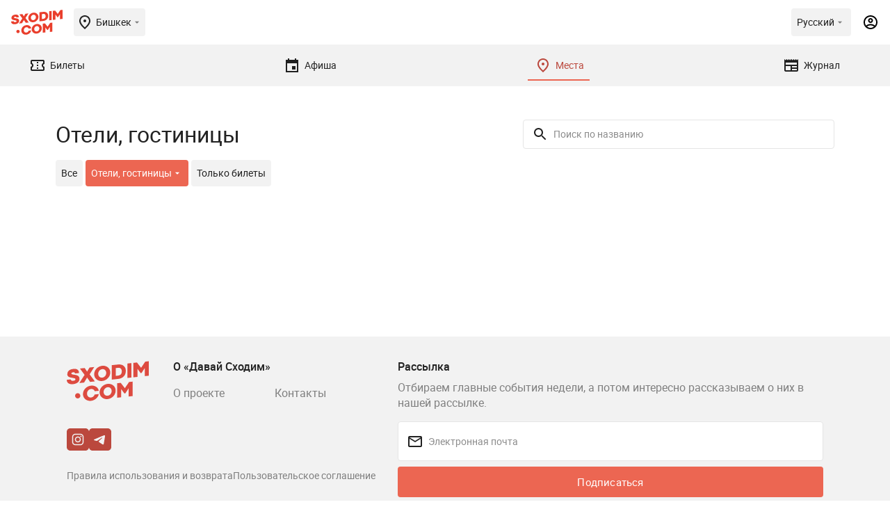

--- FILE ---
content_type: text/html; charset=UTF-8
request_url: https://sxodim.com/bishkek/places/oteli-gostinicy
body_size: 46682
content:
<!DOCTYPE html>
<html lang="ru">

<head>
    <meta charset="utf-8">
    <meta name="viewport" content="width=device-width, initial-scale=1, minimum-scale=1, maximum-scale=1">
    <link rel="preload" href="/app/fonts/Roboto-Regular.woff2" as="font" type="font/woff2" crossorigin>
<link rel="preload" href="/app/fonts/Roboto-Bold.woff2" as="font" type="font/woff2" crossorigin>
<link rel="preload" href="/app/fonts/Roboto-Black.woff2" as="font" type="font/woff2" crossorigin>
    <meta name="csrf-token" content="fOER3hSj8FoGujFtKsKGxGwyJsF80O1MRB9u1Ksx">

    <link href="/build/css/app.css?id=c4d263a623fb260d78bf23443cb93929" rel="stylesheet">

    <title>    Отели, гостиницы в Бишкеке
 | Давай Сходим!</title>

    <meta name="apple-mobile-web-app-capable" content="yes">
    <meta name="apple-mobile-web-app-status-bar-style" content="black-translucent">

    <link rel="apple-touch-icon" sizes="180x180" href="https://sxodim.com/app/favicon/apple-touch-icon.png">
    <link rel="icon" type="image/png" sizes="32x32" href="https://sxodim.com/app/favicon/favicon-32x32.png">
    <link rel="icon" type="image/png" sizes="192x192"
        href="https://sxodim.com/app/favicon/android-chrome-192x192.png">
    <link rel="icon" type="image/png" sizes="16x16" href="https://sxodim.com/app/favicon/favicon-16x16.png">
    <link rel="manifest" href="https://sxodim.com/site.webmanifest">
    <link rel="mask-icon" href="https://sxodim.com/app/favicon/safari-pinned-tab.svg" color="#e93e2c">
    <link rel="shortcut icon" href="https://sxodim.com/app/favicon/favicon.ico">
    <meta name="msapplication-config" content="https://sxodim.com/app/favicon/browserconfig.xml">
    <meta name="msapplication-TileColor" content="#da532c">
    <meta name="theme-color" content="#ffffff">
        <meta name="description" content="Отели, гостиницы в Бишкеке, 26 отелиов гостиници с адресами, ☎ телефонами, ценами, часами работы - Эко-отель «Sky glamping», Отель Hyatt Regency Bishkek, Отель «Достук», Novotel Bishkek City Center, Sheraton Bishkek">
            <link rel="canonical" href="https://sxodim.com/bishkek/places/oteli-gostinicy">
        <meta property="og:title" content="    Отели, гостиницы в Бишкеке
" />
    <meta property="og:type" content="website" />
    <meta property="fb:app_id" content="622048721888660" />
    <meta property="og:url" content="https://sxodim.com/bishkek/places/oteli-gostinicy" />
    <meta property="og:image" content="        https://sxodim.com/uploads/posts/2022/06/23/optimized/fcfbeb6b24678a6d2c850eb7aaf47f35_800x400-q-85.jpg
    " />
        

    <script>
        var cloudPayments_public_id = "pk_a6d7ba3c17120ee379da7a8e99e8a";
        var iokaToken = "eyJ0eXAiOiJKV1QiLCJhbGciOiJSUzI1NiJ9.[base64].[base64]";
        window.isAuth = false;
        window.isPhoneVerified = false;
        window.currentCity = {"id":4,"slug":"bishkek","name":"\u0411\u0438\u0448\u043a\u0435\u043a"};
        window.cityHasTickets = true;
            window.translations = {"tickets":{"orderReview":{"ticketTitle":"\u0411\u0438\u043b\u0435\u0442","date":"\u0414\u0430\u0442\u0430","total":"\u0418\u0442\u043e\u0433\u043e","session":"\u0421\u0435\u0441\u0441\u0438\u044f"},"availability":{"left":"(\u041e\u0441\u0442\u0430\u043b\u043e\u0441\u044c {value} \u0431\u0438\u043b\u0435\u0442\u043e\u0432)"}}}
    </script>

    
    <script defer="defer" src=https://bnpl.kz/widget/index_bundle.js></script>
    <meta name="yandex-verification" content="36154fea7bcd9a74" />


<!-- Google Tag Manager -->
<script>(function(w,d,s,l,i){w[l]=w[l]||[];w[l].push({'gtm.start':
new Date().getTime(),event:'gtm.js'});var f=d.getElementsByTagName(s)[0],
j=d.createElement(s),dl=l!='dataLayer'?'&l='+l:'';j.async=true;j.src=
'https://www.googletagmanager.com/gtm.js?id='+i+dl;f.parentNode.insertBefore(j,f);
})(window,document,'script','dataLayer','GTM-KNJX2DJ');</script>
<!-- End Google Tag Manager -->
<meta property="fb:pages" content="258346474300490" />
<meta name="facebook-domain-verification" content="j08yoycj6ezpwsn5w9952xnvtsp64a" /><script>window.yaContextCb = window.yaContextCb || []</script>
<script src="https://yandex.ru/ads/system/context.js" async></script>

<meta name="google-site-verification" content="zQNtKb-_EGdXKN85xzpxXSBHgpqsVUX5q112VyMkrAE" />
</head>
<body id="app" class="">
        
    <div id="mobile"></div>
    <div id="desktop"></div>

    <div class="layout-impression impression" >
        <header class="impression-header">
    <div class="impression-header-left">
        <a class="logo" href="https://sxodim.com/bishkek">
            <svg>
                <use xlink:href="/app/images/sprite.svg#logo"></use>
            </svg>
        </a>
        <div class="select-city chips open--dialog" data-open="select-city">
            <div class="impression-icon impression-icon-left" >
    <svg         width="24" height="24"         xmlns="http://www.w3.org/2000/svg">
        <use xlink:href="#location"></use>
    </svg>
</div>
            <span>Бишкек</span>
            <div class="impression-icon " >
    <svg  width="16" height="16"
                xmlns="http://www.w3.org/2000/svg">
        <use xlink:href="#arrow_drop_down"></use>
    </svg>
</div>
        </div>


    </div>
    <div class="impression-header-right">
        <div class="dropdown add_dropdown chips select-lang" >
            <div class="dropdown-label" >
                <span class="locale-desktop">Русский</span>
                <span class="locale-mobile">Рус</span>
                <div class="impression-icon icon" >
    <svg  width="16" height="16"
                xmlns="http://www.w3.org/2000/svg">
        <use xlink:href="#arrow_drop_down"></use>
    </svg>
</div>
            </div>
            <div class="dropdown-menu" style="z-index: 9999;">
                                <a href="https://sxodim.com/locale/kk"
                   class="dropdown-item">
                    Қазақша
                </a>
                                <a href="https://sxodim.com/locale/ru"
                   class="dropdown-item">
                    Русский
                </a>
                                <a href="https://sxodim.com/locale/en"
                   class="dropdown-item">
                    English
                </a>
                
            </div>
        </div>
                            <div class="impression-icon profile-icon" data-show_popup="login">
                <svg width="24" height="24" viewBox="0 0 24 24" xmlns="http://www.w3.org/2000/svg">
                    <use xlink:href="#account"></use>
                </svg>
            </div>
        
    </div>
</header>
<nav class="impression-nav">
    
    <div class="impression-nav-items">
                    <a href="https://sxodim.com/bishkek/tickets" class="impression-nav-item tab "
    id="nav-tickets">
    <div class="impression-icon " >
    <svg  width="24" height="24"
                xmlns="http://www.w3.org/2000/svg">
        <use xlink:href="#ticket"></use>
    </svg>
</div>
    <span>Билеты</span>
    </a>
                    <a href="https://sxodim.com/bishkek/afisha" class="impression-nav-item tab "
    id="nav-afisha">
    <div class="impression-icon " >
    <svg  width="24" height="24"
                xmlns="http://www.w3.org/2000/svg">
        <use xlink:href="#event"></use>
    </svg>
</div>
    <span>Афиша</span>
    </a>
                    <a href="https://sxodim.com/bishkek/places" class="impression-nav-item tab active"
    id="nav-places">
    <div class="impression-icon " >
    <svg  width="24" height="24"
                xmlns="http://www.w3.org/2000/svg">
        <use xlink:href="#location"></use>
    </svg>
</div>
    <span>Места</span>
    </a>
                    <a href="https://sxodim.com/bishkek/journal" class="impression-nav-item tab "
    id="nav-journal">
    <div class="impression-icon " >
    <svg  width="24" height="24"
                xmlns="http://www.w3.org/2000/svg">
        <use xlink:href="#newspaper"></use>
    </svg>
</div>
    <span>Журнал</span>
    </a>
            </div>
</nav>
        <main id="content" class="impression-main">
                <div class="page page-category">
        <div class="promotion">
                    <div class="promotion-desktop">
                <!--AdFox START-->
<!--yandex_sxodimrtb-->
<!--Площадка: Sxodim.com / * / *-->
<!--Тип баннера: Desktop | 100%x125 Top-->
<!--Расположение: верх страницы-->
<div id="adfox_166444142082236533"></div>
<script>
    window.yaContextCb.push(()=>{
        Ya.adfoxCode.create({
            ownerId: 312864,
            containerId: 'adfox_166444142082236533',
            params: {
                pp: 'g',
                ps: 'djay',
                p2: 'glgo'
            }
        })
    })
</script>

            </div>
                            <div class="promotion-mobile">
                <!--AdFox START-->
<!--yandex_sxodimrtb-->
<!--Площадка: Sxodim.com / * / *-->
<!--Тип баннера: Mobile | 100%x100 Top-->
<!--Расположение: низ страницы-->
<div id="adfox_166444134541269924"></div>
<script>
    window.yaContextCb.push(()=>{
        Ya.adfoxCode.create({
            ownerId: 312864,
            containerId: 'adfox_166444134541269924',
            params: {
                pp: 'i',
                ps: 'djay',
                p2: 'glgr'
            }
        })
    })
</script>
            </div>
            </div>
                <div class="page-content">
            <div class="impressions" data-module="page-posts">
                <div class="impression-filters" data-module="page-filters">
                    <div class="impression-filters-top">
                        <h1 class="page-title">Отели, гостиницы
                        </h1>
                        <div class="impression-input-search">
                            <label for="search-input">
                                <div class="impression-icon " >
    <svg         width="24" height="24"         xmlns="http://www.w3.org/2000/svg">
        <use xlink:href="#search-icon"></use>
    </svg>
</div>
                            </label>
                            <input type="search" placeholder="Поиск по названию" data-type="search" id="search-input"
                                data-filter>
                        </div>
                    </div>
                                        <div class="impression-filters-categories swiper-container" data-module="custom-swiper"
                        space-between="8" free-mode="1" mobile-only="1">
                        <div class="swiper-wrapper">
                            <a href="https://sxodim.com/bishkek/places"
                                class="impression-filter swiper-slide chips">Все</a>

                            <div class="impression-filter swiper-slide  chips open-dialog" data-type="category" data-filter
                                data-open="filter-category">
                                <span>app/impression/common.categories</span>
                                <div class="impression-icon " >
    <svg  width="16" height="16"
                xmlns="http://www.w3.org/2000/svg">
        <use xlink:href="#arrow_drop_down"></use>
    </svg>
</div>
                            </div>
                                                            <div class="impression-filter swiper-slide chips" data-type="ticketsOnly" data-filter
                                    data-module="toggle-filter" data-id="ticketsOnly">Только билеты
                                </div>
                                                    </div>
                    </div>
                </div>
                <div class="impression-items">
                                    </div>
                <div class="impression-actions">
                                    </div>
            </div>
        </div>
    </div>
    
    <script type="application/ld+json">{
    "@context": "https:\/\/schema.org",
    "@type": "BreadcrumbList",
    "itemListElement": [
        {
            "@type": "ListItem",
            "position": 1,
            "name": "\u0411\u0438\u0448\u043a\u0435\u043a",
            "item": "https:\/\/sxodim.com\/bishkek"
        },
        {
            "@type": "ListItem",
            "position": 2,
            "name": "\u041e\u0442\u0435\u043b\u0438, \u0433\u043e\u0441\u0442\u0438\u043d\u0438\u0446\u044b",
            "item": "https:\/\/sxodim.com\/bishkek\/places\/oteli-gostinicy"
        }
    ]
}</script>
        </main>
        <footer class="layout-impression-footer">
    <div class="layout-impression-footer-content">
        <div class="logo">

                <svg>
                    <use xlink:href="/app/images/sprite.svg#logo"></use>
                </svg>
            </a>
        </div>
        <div class="social-networks">
                                        <a href="https://instagram.com/sxodim.bishkek" target="_blank">
                    <div class="impression-icon " >
    <svg  width="32" height="32"
                xmlns="http://www.w3.org/2000/svg">
        <use xlink:href="#instagram-icon"></use>
    </svg>
</div>
                </a>
                                        <a href="https://t.me/sxodimbishkekk" target="_blank">
                    <div class="impression-icon " >
    <svg  width="32" height="32"
                xmlns="http://www.w3.org/2000/svg">
        <use xlink:href="#telegram-icon"></use>
    </svg>
</div>
                </a>
                        
                    </div>
        <div class="email-subscribe">
            <div class="email-subscribe-title">Рассылка</div>
            <div class="email-subscribe-text">
                Отбираем главные события недели, а потом интересно рассказываем о них в нашей рассылке.
            </div>
            <form class="email-subscribe-form subscribe_form" id="subscribe_form" action="/api/subscribe">
                <input type="hidden" name="_token" value="fOER3hSj8FoGujFtKsKGxGwyJsF80O1MRB9u1Ksx">                <input type="hidden" name="city_id" value="4">
                <div class="impression-input impression-input-with-icon">
                    <label for="email-input">
                        <div class="impression-icon " >
    <svg         width="24" height="24"         xmlns="http://www.w3.org/2000/svg">
        <use xlink:href="#envelope-icon"></use>
    </svg>
</div>
                    </label>
                    <input type="text" id="email-input" name="email" placeholder="Электронная почта">
                </div>
                <button class="button button-primary" type="submit">Подписаться</button>

            </form>
        </div>
        <div class="about-project">
            <div class="about-project-title">
                О «Давай Сходим»
            </div>
            <div class="about-project-links">
                <a href="https://sxodim.com/bishkek/about">О проекте</a>
                <a href="https://sxodim.com/bishkek/contacts">Контакты</a>

            </div>


        </div>
        <div class="agreements">
            <a href="https://sxodim.com/booking_rules"> Правила использования и возврата</a>
            <a href="https://sxodim.com/polzovatelskoe-soglashenie">Пользовательское соглашение</a>
        </div>
    </div>
    <div class="layout-impression-footer-bottom">
        &copy; Давай Сходим, 2026
    </div>

</footer>
<div id="loading">
    <div class="loader"></div>
</div>


<div class="popups" id="buy_ticket_popup">
    <div class="popups_wrapper">
        <div class="popup buy_ticket" data-popup="buy_ticket">
            <div class="close"></div>

            <div class="body"></div>
        </div>
    </div>
</div>
<div class="popups" id="popups">
    <div class="popups_wrapper">
        <div class="popup partners_offer" data-popup="partners_offer_tennis" style="width: 1000px;height: 1050px">
            <form >
                <h2>Перед покупкой ознакомьтесь с условиями организатора(офертой)</h2>
                <textarea name="comment" readonly style="width: 100%;height: 900px">
                                             Правила посещения Billie Jean King Cup by GAINBRIDGE
Настоящим владелец билета соглашается соблюдать положения и условия в действующей на соответствующий момент редакции по требованию национальной теннисной федерации (далее в тексте - Организатор) отборочного / плей-офф турнира Кубка Билли Джин Кинг Gainbridge 2023 года (далее в тексте - Турнир).

                                                                                Покупая билет, вы соглашаетесь на следующее:

1) Данный билет предоставляет индивидуальное разрешение на вход, которое может быть отозвано, не подлежит передаче и перепродаже. Любые билеты, которые передаются, рекламируются или предлагаются для продажи или передачи вне официальной платформы для продаж, уполномоченной организатором, будут считаться недействительными. Организатор оставляет за собой право отозвать разрешение на вход, предоставленное данным билетом, с или без указания причины, вернув стоимость покупки. Выход за пределы стадиона и повторный вход запрещены.
2) Владелец билета принимает на себя все случайные риски и угрозы, связанные с посещением Турнира, независимо от того, произойдет ли это до, во время или после игровых сессий.
3) Все билеты, проданные на Турнир, являются окончательными, не подлежат возврату или обмену. Владелец билета несет ответственность за утерю, неправильное хранение или кражу билетов.
4) Билеты не могут быть выданы для рекламных, промоутерских (включая конкурсы и тотализаторы) или иных торговых целей.

                                                                                Поведение во время Турнира

5. Владелец билета соглашается на тщательный досмотр и проверку на наличие и/или конфискацию запрещенных предметов.
    Запрещенные предметы включают, но не ограничиваются: бутылки, банки, стеклянную посуду, многоразовые кружки, алкогольные напитки, вывески, видеокамеры и диктофоны вещательного качества, объективы камер с фокусным расстоянием более 300 мм, зонтики, фейерверки и дымовые шашки,
    огнестрельное и холодное оружие, специальные средства (газовые баллончики, электрошоковые устройства и пр.), колющие, режущие, крупногабаритные, а также иные предметы, которые могут быть использованы для нанесения телесных повреждений, взрывные устройства, пиротехнические изделия, взрывчатые, радиоактивные, огнеопасные, ядовитые и сильно пахнущие вещества, лазерные указки, любые аэрозоли, клаксоны и иные приспособления по извлечению сверхнормативного звука.
    Лицам, находящимся в состоянии алкогольного и наркотического опьянения, запрещен доступ на территорию проведения Турнира.

6. Владелец билета не должен проносить на территорию проведения Турнира любые политические, рекламные материалы или вывески, которые могут быть видны другим участникам мероприятия.

7. Владелец билета должен следовать разумным указаниям организатора, его персонала или агентов в отношении безопасности и мер контроля в массовых скоплениях людей.

8. Владелец билета обязан соблюдать санитарно-эпидемиологические требования общественных мероприятий. https://www.coronavirus2020.kz/ru/important

9. Владелец билета должен соблюдать любые правила, заблаговременно объявленные организатором Турнира в действующей на соответствующий момент редакции в отношении владения и использования музыкальных инструментов на Турнире.

10. Владельцам билетов не разрешается распространять информационные или другие материалы, продавать или распространять товары на территории проведения Турнира.

11. Владельцы билетов или зрители не могут собирать, распространять, передавать, публиковать или выпускать с территории соревнований любые результаты матчей или связанные с ними статистические данные во время игры (с момента начала матча до его завершения) для любых коммерческих или азартных целей.

12. Никто (кроме лиц, имеющих соответствующую лицензию ITF Licensing (UK) Ltd, т.е. Международной федерации тенниса ("ITFL"), не имеет права проносить или использовать в месте проведения соревнований любое оборудование, способное регистрировать, записывать или передавать (цифровыми или другими средствами) любой аудио-, визуальный или аудиовизуальный материал или любую информацию или данные, относящиеся к соревнованиям или к месту проведения соревнований.

Авторские права в случае любой несанкционированной записи или передачи принадлежат ITFL. Во избежание сомнений, мобильные телефоны разрешены в месте проведения мероприятия при условии, что:

a. они используются только для личного и частного пользования, но не во время матча;

b. никакие материалы с движущимися изображениями, содержащие любые действия матча, снятые на мобильный телефон или другое мобильное устройство, не могут быть опубликованы или иным образом доступны третьим лицам, включая, без ограничений, социальные сети.

                                                                                                    Реклама и продвижение

13. Проходя на территорию проведения Турнира, Владелец билета дает таким образом согласие на то, что его могут фотографировать, снимать и записывать в месте проведения Турнира или на прилегающей территории. Владелец билета дает безотзывное разрешение Организатору и ITFL и каждому из их правопреемников, лицензиатов, коммерческих партнеров и медиа-агентств использовать по своему усмотрению любой такой видеоматериал, изображение или запись (включая голос и изображение Владельца билета) в любых целях, включая вещание и коммерческие цели - без компенсации или дополнительного уведомления. Владельцы билетов признают, что любое такое использование в соответствии с данным условием и их согласие на такое использование будет действовать бессрочно. Все владельцы билетов принимают и признают, что использование и публикация видеоматериалов, изображений или записей таким образом (включая, без ограничений, любые содержащиеся в них персональные данные) входят в законные интересы Организатора и ITFL, поскольку им может потребоваться необходимость:
i. публиковать, показывать, продавать и рекламировать Турнир посредством видеороликов, телевидения, радио, печатных СМИ, Интернета, рекламных материалов (или любых других средств массовой информации, известных в настоящее время или в будущем);
ii. использовать видеоматериалы, изображения и записи для обеспечения безопасности, рекламных, учебных, редакционных или маркетинговых целей Организатора и/или ITFL, по усмотрению каждого из них (включая коммерческих партнеров и аккредитованные СМИ).

Более подробную информацию о том, как Организатор обрабатывает ваши личные данные, можно найти в Уведомлении о порядке использования личной информации от Организатора таких как; ФИО, номер мобильного телефона, возраст, адрес электронной почты, город проживания, метод оплаты билета.

Дополнительную информацию о том, как ITFL обрабатывает ваши персональные данные, можно найти в УВЕДОМЛЕНИИ О ПОРЯДКЕ ИСПОЛЬЗОВАНИЯ ЛИЧНОЙ ИНФОРМАЦИИ в действующей на соответствующий момент редакции. https://www.itftennis.com/media/2205/itf-privacy-notice-marketing-v3-1-jan-2021.pdf

Лица или организации помимо Организатора и ITFL могут полагаться на данный пункт, даже если они не являются стороной данного соглашения.

Наши права на внесение поправок / изменений

14. Дата, время и место проведения любой игровой сессии Турнира могут быть изменены без предварительного уведомления. В случае отмены, сервисные и комиссионные сборы не возвращаются. Владельцу билета следует помнить, что мероприятие является спортивным событием и может быть изменено без предварительного уведомления (например, из-за неблагоприятных погодных условий, травм игроков и т.д.).

15. Мероприятие проводится в соответствии с Регламентом Турнира (размещенным на сайте ITF www.billiejeankingcup.com ), а также с любыми возможными изменениями или процедурами, и Организатор и ITFL не несут никакой ответственности перед Владельцем билета, если Мероприятие изменяется в соответствии с данным Регламентом. В частности, внимание Владельца билета обращается на "политику не решающих матчей", которая применяется, когда исход игровой встречи решается менее, чем в пяти матчах.
    В соответствии с такой политикой и Регламентом, Владелец билета соглашается с тем, что фактическое количество сыгранных матчей в любой игровой сессии может не совпадать с заявленным количеством матчей.

16. Ни Организатор, ни ITFL не несут ответственности за любое возмещение, потери (включая косвенные или последующие потери), ущерб или расходы, вызванные отменой, сокращением или изменением расписания Турнира из-за действий правительства, забастовок, гражданских беспорядков, национального бедствия или других форс-мажорных обстоятельств или причин, находящихся вне разумного контроля Организатора или ITFL.

                                                                                                        Прочее

17. Организатор оставляет за собой право отказать в допуске в место проведения мероприятия или немедленно удалить любое лицо из места проведения мероприятия по причинам: общественной безопасности; неприемлемого поведения, способного причинить ущерб, неудобства или травмы; или нарушения настоящих условий, https://www.coronavirus2020.kz/ru/important или правил / Регламента Турнира.

18. При возникновении спора относительно билета или посещения мероприятия Владелец билета может обратиться к альтернативному поставщику услуг по разрешению споров, которого задействовал Организатор. Владельцы билетов могут отправить электронное письмо по адресу a.kvassov@ktf.kz или info@ktf.kz для получения более подробной информации об альтернативном разрешении споров.
    Если Владелец билета не удовлетворен результатами процедуры альтернативного разрешения спора, Владелец билета и Организатор должны разрешить свой спор в соответствии с действующим Законодательством РК.

19. Владельцы билетов признают, что Организатор и ITFL могут использовать любую информацию, предоставленную Владельцами билетов, для обработки продаж билетов, проведения Мероприятия и для реализации своих соответствующих юридических прав.

                </textarea>
            </form>
            <button class="btn orange big submit_form" style="margin-top: 15px">Ознакомлен</button>
        </div>
    </div>
</div>
<div class="popups" id="popups">
    <div class="popups_wrapper">
        <div class="popup partners_offer" data-popup="partners_offer_run" style="width: 1000px;height: 1050px">
            <form >
                <h2>Перед покупкой ознакомьтесь с условиями организатора(офертой)</h2>
                <textarea name="comment" readonly style="width: 100%;height: 900px">
                                                                        Наименование спортивного соревнования
                    Благотворительный забег «Run for Autism» (далее – Соревнование) - спортивное мероприятие
                    городского масштаба для любителей бега на дистанции 1 км, 2,5 км, 5 км, 10 км,
                    в котором может принять участие каждый житель и гость города Астаны.

                                                                                    Цели и задачи
                    Цели и задачи проведения Соренования:
                    Привлечение внимания общественности к проблеме аутизма в стране;
                    развитие массового спорта в столице;
                    популяризация и пропаганда ЗОЖ среди жителей и гостей города Астаны;
                    поддержание мотивации занятий бегом;
                    модерниазция сознания общества в области занятий спротом в профилактических целях;
                    оздоровление нации.

                                                                            Место и время проведения
                    Дата проведения: 29 апреля 2023 года.
                    Место проведения: г. Астана, Триатлон парк.
                    Время проведения: 08:00 – 11:30 часов.

                    Выдача стартовых пакетов: на месте Забега.
                    При себе иметь документ, удостоверяющий личность.

                                                                         Система проведения соревнований
                    Забег по отведенному маршруту проводится на дистанции 1 км, 2,5 км,
                    5 км, 10 км с общим стартом по команде главного судьи. Каждый финишировавший участник
                    получает медаль.

                                                                        Численный состав соревнования
                    Лимит участников Соревнования – 700 человек.
                                                                        Участники соревнования
                    К участию приглашаются все желающие, старше 12 лет, способные по состоянию здоровья
                    преодолеть дистанции.
                    Награждаются абсолютные победители на дистанциях 5, 10 км по гендерному признаку.
                    При себе иметь документ, удостоверяющий личность.

                                                                        Система оценки результатов
                    Хронометраж Соревнования будет осуществляться специальным оборудованием. Участники получат
                    нагрудной номер для фиксации времени перед стартом.
                    Результаты автоматически фиксируются тайминговой системой и заносятся в протокол.
                    Протокол будет опубликован на сайте Организатора.
                                                                        Медико-санитарное обеспечение
                    Организаторы и лица, причастные к организации данного Соревнования не несут ответственность
                    за здоровье участников.
                    Спортивное мероприятие будет обслуживаться бригадой скорой медицинской помощи.
                    Необходимо соблюдать чистоту и порядок. Запрещается выкидывать обертки от батончиков,
                    пустые бутылки и еду на протяжении всей трассы!
                    В случае обнаружения таких фактов, участник будет дисквалифицирован, данные будут занесены в
                    список недобросовестных участников и будут не допущены ко всем спортивным мероприятиям Организатора.
                    Пункт питания будет только в финишной зоне.

                                                                        Антидопинговое обеспечение
                    Антидопинговый контроль не предусмотрен,
                    т.к. приоритетная цель Соревнования – пропагандистская.

                                                                        Количественный состав судейской коллегии
                    В судейскую коллегию входит 11 членов, в т.ч. главный судья, главный секретарь, судья-хронометрист,
                    судья стартово-финишной зоны, судья на беговом этапе.

                                                        Порядок и срок подачи заявок на участие в спортивном соревновании
                    Регистрация участников проводится до 25 апреля 2023 года (включительно),
                    либо до достижения лимита количества участников.
                    Получить стартовый пакет за другого участника возможно только по предоставлению копии
                    удостоверения личности и доверенности на имя получателя в произвольной форме.
                    Благотворительный взнос за участие:
                    1 км – 4,990 тенге.
                    2,5 км – 5,990 тенге.
                    5 км – 6,990 тенге.
                    10 км – 7,990 тенге.
                    Все вырученные средства будут направлены на разивтие инклюзивного образования, в поддержку детей с аутизмом,
                    проект «Каждый ребенок достоин школы». Подробнее о проекте www.bolashakcharity.kz.

                                                            Условия приема участников и судей
                    Все участники при получении стартового пакета подписывают расписку о здоровье.
                    Участие в Соревновании могут принять все желающие старше 12 лет и выполняющие вышеописанные условия (дистанция 1 км, 2,5 км).
                    Участие в Соревновании могут принять все желающие старше 18 лет и выполняющие вышеописанные условия (дистанция 5 км, 10 км).

                                                     Порядок награждения чемпионов и призеров спортивного соревнования
                    Победители Соревнования определяются по наименьшему времени, затраченному на преодоление всей дистанции.
                    Победители каждой гендерной категории награждаются за 1-3 места.
                    Все участники награждаются медалями за участие.
                    Награждение победителей производит Организатор и Партнеры.

                                                            Порядок подачи протестов и их рассмотрение
                    Протесты подаются организаторам соревнования и рассматриваются Судейской коллегией Соревнования.
                    Участник Соревнования вправе подать претензию в течение 2 (двух) часов после окончания соревнования.
                    Оргкомитет Соревнования в течение 24 (двадцати четырех) часов с момента получения протеста подготавливает
                    официальный ответ участнику Соревнования, который направляется на электронный адрес, с которого был подан протест.
                    Протесты принимаются только от участников Соревнования.

                                                                Заключительные положения
                    Подробная информация о Соревновании размещена на сайте: www.bolashakcharity.kz, а также на сайте www.sxodim.com.
                    За информацию, размещенную на других информационных ресурсах, Оргкомитет Соревнования ответственности не несет.
                    Настоящее положение Соревнования является официальным приглашением-вызовом для участия в Соревновании.
                    Оргкомитет оставляет за собой право вносить изменения в настоящее положение о проведении Соревнования.
                                                                        РАСПИСКА


                    Я, обязуюсь участвовать в Забеге «RUN FOR AUTISM» лично.
                    Настоящим подтверждаю, что для участия 29 апреля 2023 года в
                    Забеге «RUN FOR AUTISM» прошел(а) медицинское освидетельствование у врача
                    и не имею противопоказаний к участию. Я осознаю, что в результате моего участия в
                    данном соревновании могут наступить неблагоприятные последствия для моего здоровья,
                    ответственность за собственную безопасность и здоровье несу самостоятельно.
                    В случае несчастного случая во время соревнования, получения травмы или получения физического ущерба,
                    я добровольно и заведомо отказываюсь от каких-либо материальных и иных претензий и требований к организаторам «RUN FOR AUTISM».
                    Данный отказ от претензий распространяется на моих возможных наследников и опекунов. В соответствии со статьей 145
                    Гражданского кодекса Республики Казахстан и в целях популяризации спорта настоящим предоставляю свое согласие
                    на осуществление видео и фотосъемки моего изображения (фотография и/или видеоролик) / моего участия в « RUN FOR AUTISM »,
                    а также предоставляю согласие на опубликование, воспроизведение и распространение, использование моего изображения любыми способами
                    и любыми средствами без ограничения по сроку и по территории использования. Настоящее согласие предоставляю на безвозмездной основе.
                    Я ознакомлен(а) с положением и правилами соревнования, и осознаю, что при их нарушении могу быть дисквалифицирован(а).
                    Я ознакомился(ась) с данным документом и понял(а) его смысл.

                </textarea>
            </form>
            <button class="btn orange big submit_form" style="margin-top: 15px">Ознакомлен</button>
        </div>
    </div>
</div>

<div class="popups" id="popups">
    <div class="popups_wrapper">
        <form class="form popup_form form_auth" id="form_auth" method="POST" action="https://sxodim.com/login">
            <input type="hidden" name="_token" value="fOER3hSj8FoGujFtKsKGxGwyJsF80O1MRB9u1Ksx">                            <div class="popup auth-popup" data-popup="login" data-module='auth-manager'>
    <div class="auth-popup-tabs" data-module='tabs'>
        <div class="ui-tabs">
                    </div>
                <div class='ui-tabs-content' id='by_email'>
            <p class="auth-popup-title" >Введите почту</p>
            <input  class='field' id='email' name="email" type="email" placeholder='Почта'>
        </div>
        <div style='padding: 0 16px 24px'>
            <button id='login' type="button" class="auth-popup-send-code-button">Войти</button>
            <div class='ui-tabs-content reset-padding' id='by_email'>
                <button id='login_with_password_button' type='button' class='auth-popup-login-with-password-button'>
                    Войти с паролем
                </button>
            </div>
        </div>
        <div style='padding: 0 16px 24px; text-align: center;'>
            <span id="register_link">Зарегистрироваться</span>
            <style>
                #register_link:hover {
                    cursor: pointer;
                }
            </style>
        </div>
    </div>
</div>
            
            <div class="popup auth-popup" data-popup="code_confirm">

    <div class="close"></div>
    <div class="auth-popup-titles">
        <p class="auth-popup-title">Создание личного кабинета</p>
        <p class="auth-popup-subtitle">Мы отправили проверочный код на
            <span class="auth-popup-title-sent-on"></span>
            <span class="auth-popup-change-phone-email">Изменить</span>
        </p>
    </div>
    
    
    
    <div class="auth-popup-inputs">
        <input type="text" placeholder="Код" name="code">

        <div class="alert alert-danger print-error-msg"
             style="color:#ff0000; margin-bottom: 10px; display:none">
            <ul class="alert alert-danger print-error-msg"></ul>
        </div>

    </div>
    <button class="auth-popup-send-code-button" data-in="true" type="submit" disabled>Войти</button>

    <button id="code_resend"
            class="link pop-button left auth-popup-resend-code-button"
            data-in="false"
            type="button">
        Получить новый код <span class="auth-popup-subtitle-timer-note hidden"></span>
    </button>
</div>
            <div data-module='login-confirm'>
    <div class='popup auth-popup login_confirm' data-popup='login-confirm'>
        <div class="close"></div>
        <div class="auth-popup-titles">
            <p class="auth-popup-title">Войти в личный кабинет</p>
            <p class="auth-popup-subtitle">Проверочный код был отправлен на email/номер телефона
                
                <span id='change_phone' class="auth-popup-change-phone-email">Изменить</span>
            </p>
        </div>
        <div class="auth-popup-inputs">
            <input id='code-input'
                   type="number"
                   inputmode="numeric"
                   pattern="[0-9]*"
                   autocomplete="one-time-code"
                   placeholder="Код" name="code">

            <div class="alert alert-danger print-error-msg"
                 style="color:#ff0000; margin-bottom: 10px; display:none">
                <ul class="alert alert-danger print-error-msg"></ul>
            </div>

        </div>
        <button id='confirm_button' class="auth-popup-send-code-button" type="button" disabled='true'>
            Войти
        </button>

        <button id="code_resend_when_login"
                class="link pop-button"
                type="button">
            Получить новый код <span id='timer'
                                                                              class="auth-popup-subtitle-timer-note"></span>
        </button>
    </div>
</div>
            <div class='popup auth-popup login_confirm' data-popup='login_by_password'>
    <form method="POST" action="https://sxodim.com/login">
        <div class="close"></div>
        <div class="auth-popup-titles">
            <p class="auth-popup-title">Войти в личный кабинет</p>
        </div>
        <div class="auth-popup-inputs">
            <input id='email-password' type="email" placeholder="Почта" name="email">
        </div>
        <div class="auth-popup-inputs">
            <input  id='password' type="password" placeholder="Пароль" name="password">
        </div>
        <button id='confirm_button' class="auth-popup-send-code-button" type="submit">
            Войти
        </button>
    </form>
</div>
        </form>
                    <div class="popup" data-popup="register">
    <div class="close"></div>
    <div class="popup_title">Регистрация</div>
    <form class="form popup_form form_register" method="post" action="https://sxodim.com/register">
        <input type="hidden" name="_token" value="fOER3hSj8FoGujFtKsKGxGwyJsF80O1MRB9u1Ksx">        <input type="hidden" name="city_id" value="4">
        <div class="field"><input type="text" name="email" placeholder="Эл. почта">
        </div>
        <div class="field" data-module='tel-code'>
            <input type="tel" name="phone" class="phone-register" placeholder="Телефон"  required>
        </div>
        <div class="field"><input type="password" name="password" placeholder="Пароль">
        </div>

        <div class="alert alert-danger print-error-msg" style="color:#ff0000; margin: 10px; display:none">
            <ul class="alert alert-danger print-error-msg"></ul>
        </div>

        <div class="field"><button class="btn orange big" type="submit">Зарегистрироваться</button></div>
        <div class="field">
            <div class="checkbox_wrapper light"><input id="register_agreement"
                                                       type="checkbox" name="register_agreement" value="1" checked><label for="register_agreement"><span
                        class="checkbox"><svg class="svg-icon svg-icon--checkbox">
										<use xlink:href="https://sxodim.com/app/images/sprite.svg#checkbox"></use>
									</svg></span>Соглашаюсь на обработку персональных данных</label>

            </div>
        </div>
    </form>
</div>
                        <div class="popup" data-popup="expired_ticket">
    <div class="close"></div>
    <div class="popup_title">Срок оплаты истек</div>

    <div class="text">Срок оплаты билетов истек.<br>Чтобы начать процесс оплаты заново, нажмите "Купить
        билет" еще раз.<br><br></div>

    <div class="field">
        <div class="btn orange big close_btn">Закрыть</div>
    </div>
</div>
        <div class="popup" data-popup="cashier_payment">
    <div class="close"></div>
    <div class="popup_title">Билеты оплачены?</div>

    <div class="field">
        <div class="btn normal gray_white cashier_payment_button" data-payment="no" style="margin-bottom: 16px">
            Нет
        </div>
        <div class="btn normal orange cashier_payment_button" data-payment="yes">Да</div>
    </div>
</div>
        <div class="popup inviter-payment" data-popup="inviter_payment">
    <div class="close"></div>
    <div class="popup_title">Выберите тип пригласительного</div>

    <select id="inviter_payment_type">
        <option value="Пригласительный">Пригласительный</option>
        <option value="Бесплатно">Бесплатно</option>
        <option value="custom">Свой вариант</option>
    </select>

    <input type="text" id="inviter_payment_type_custom" placeholder="Пригласительный билет"
           style="margin-top:16px; display:none;">


    <div class="field" style="margin-top: 24px;">
        <div class="btn normal gray_white inviter_payment_button" data-payment="cancel"
             style="margin-bottom: 16px">Отмена
        </div>
        <div class="btn normal orange inviter_payment_button" data-payment="confirm"
             style="background: #9885f8;">Подтвердить
        </div>
    </div>
</div>
        <div class="popup promocode-wrapper" data-popup="promocode">
    <div class="close"></div>
    <div class="popup_title">Введите промокод</div>
    <input type="text" placeholder="Промокод" style="margin-bottom: 10px;" disabled>
    <div class="field">
        <button class="btn normal orange">Применить</button>
    </div>
</div>
        <div class="popup" data-popup="choose_payment_method" style="padding: 16px 16px 30px 16px">
    <div class="close"></div>
    <h2 class="choose-city-title" style="text-align: left">Способ оплаты</h2>
    <div class="impression-menu" data-id="select-city" data-isDialog="0">
        <ul class="impression-menu-list">
                                                                            <li class="impression-menu-item" style="border-bottom: 1px solid #e0e0e0">
                    <a class="payment-button"
                       style="display: flex; cursor: pointer; width: 100%;  align-items: center"
                       data-payment-system="mWallet">
                        <span style="padding-right: 5px;">
                            <img class="svg-icon--logo" alt="" src="https://sxodim.com/app/images/odengi.svg">
                        </span>
                        О!Деньги
                        <span class="badge-new" style="height: fit-content">Новое</span>
                    </a>
                </li>
                        <li id='card' class="impression-menu-item"
                            >
                <a class="payment-button"
                   style="display: flex; cursor: pointer; width: 100%; align-items: center"
                   data-payment-system="card">
                    <svg class="svg-icon svg-icon--card"
                         style="font-size: 20px; color: rgba(0,0,0,0.5); margin-left: 1px; margin-right: 9px;">
                        <use xlink:href="https://sxodim.com/app/images/sprite.svg#card"></use>
                    </svg>
                                            Карта Visa/Mastercard
                                    </a>
            </li>
                        


























        </ul>
        <p>
            Оплачивая, вы соглашаетесь с <a href="/booking_rules"
                                    target="_blank">Публичным договором (офертой)</a>
        </p>
    </div>

    <div id="bnplKz-root"></div>
</div>

        <div class="popup" data-popup="order_information_popup" style="padding: 16px 16px 30px 16px">
    <div class="close"></div>
    <h2 style='text-align: left'>Ваш заказ</h2>

    <div class='order-information'>
        <div class='order-information__order'>
            <h3 id='order_id' class='order-information__order-id'></h3>
            <svg style='cursor: pointer' id='copy_order_id_button' xmlns="http://www.w3.org/2000/svg" width="16" height="16" fill="currentColor"
                 class="bi bi-clipboard-check order-information__copy" viewBox="0 0 16 16">
                <path fill-rule="evenodd"
                      d="M10.854 7.146a.5.5 0 0 1 0 .708l-3 3a.5.5 0 0 1-.708 0l-1.5-1.5a.5.5 0 1 1 .708-.708L7.5 9.793l2.646-2.647a.5.5 0 0 1 .708 0z" />
                <path
                    d="M4 1.5H3a2 2 0 0 0-2 2V14a2 2 0 0 0 2 2h10a2 2 0 0 0 2-2V3.5a2 2 0 0 0-2-2h-1v1h1a1 1 0 0 1 1 1V14a1 1 0 0 1-1 1H3a1 1 0 0 1-1-1V3.5a1 1 0 0 1 1-1h1v-1z" />
                <path
                    d="M9.5 1a.5.5 0 0 1 .5.5v1a.5.5 0 0 1-.5.5h-3a.5.5 0 0 1-.5-.5v-1a.5.5 0 0 1 .5-.5h3zm-3-1A1.5 1.5 0 0 0 5 1.5v1A1.5 1.5 0 0 0 6.5 4h3A1.5 1.5 0 0 0 11 2.5v-1A1.5 1.5 0 0 0 9.5 0h-3z" />
            </svg>
        </div>
        <p class='order-information__title'>
            Если вас не перевело в приложение в Kaspi, пожалуйста перейдите в приложение Kaspi
        </p>
        <ol class='order-information__steps'>
            <li>Зайдите в раздел &quot;Платежи&quot;</li>
            <li>В поисковой строке введите Sxodim</li>
            <li id='order_id_list_item'>app/partials/popups/show_order_information.steps.three}</li>
            <li>После оплаты билет отобразится у вас в профиле:)</li>
        </ol>
    </div>
</div>

        <div class="popup" data-popup="show_qr" style="padding: 16px 16px 30px 16px">
    <div class="close"></div>
    <h2>Оплата "О! Деньги", через QR. </h2>
    <h2>Номер чека № <span id="invoiceId"></span></h2>
    <h2>Сумма <span id="orderSum"></span> сом </h2>
    <img id="qr" src="" alt="qr">
</div>
        <div class="warpper popup" data-popup="at_travel_agreement_popup" id="popup_test">
  <div class="close"></div>
  <input class="radio" id="one" name="group" type="radio" checked>
  <input class="radio" id="two" name="group" type="radio">
  <div class="nav-tabs">
    <label class="nav-tab" id="one-tab" for="one">На русском</label>
    <label class="nav-tab" id="two-tab" for="two">Қазақша</label>
  </div>
  <div class="panels">
    <div class="panel" id="one-panel">
      <div>
    <h3  style="margin-top: 5px;">
        ПРАВИЛА 
        пользования услугой «Конные туры и выездки» клуба at-travel
    </h3>
    <p style="font-size: 14px; text-align: left;">
        
        <br><b>1. Общие правила пользования услугами</b>  
        <br>1.1 Настоящие правила пользования (далее –  Правила) услугой Конные туры
        (далее -  Услуга) являются обязательными для выполнения и распространяются на всех 
        без исключения граждан (далее –  Гость(ей)), пользующихся услугой Конные туры, а 
        также иных пользователей данной услуги. 
        <br>1.2  Перед  оказанием  Услуги  Гость обязан ознакомиться  с  данными  Правилами, 
        оплатить Услугу , ознакомиться с инструктажем и расписаться в 
        журнале об ознакомлении с Правилами и о прохождении инструктажа. 
        <br>1.3 К прогулкам не допускаются: беременные женщины; дети младше 7 лет; люди 
        свыше 110 кг, лица, находящиеся в состоянии алкогольного опьянения, под воздействием 
        наркотических или психотропных веществ. 
        <br>1.4  Каждый  Гость  имеет  возможность  пользоваться  Услугой  при  соблюдении 
        настоящих Правил в дни и часы, согласно режиму работы.  Режим работы 
        устанавливается  клубом самостоятельно,  при  этом  организаторы  
        вправе: 
        -  по своему усмотрению открывать и/или закрывать для пользования посетителей 
        Конные туры  тропу  в  часы  работы  по  технологическим,  техническим,  организационным, 
        погодным и иным причинам или ограничить предоставление услуг по технологическим, 
        техническим, погодным, эксплуатационным, организационным и др. причинам (аварийные 
        ситуации  оборудования  и  программного  обеспечения,  произошедшие  не  по  вине 
        исполнителя, наступление обстоятельств непреодолимой силы, временное отключение 
        соответствующими службами электроэнергии, проведение спортивных соревнований и 
        др.)  
        - вносить  изменения  в  режим  работы  Услуги,  связанные  с  технологическими, 
        техническими, организационными, погодными и другими причинами. 
        <br>1.5 Оплачивая стоимость услуги конные прогулки и/или пользуясь Услугой, Гость 
        подтверждает, что полностью ознакомлен и согласен с настоящими Правилами, не имеет 
        медицинских противопоказаний для конных туров и участвует в конных турах  на свой риск 
        (Гость  должен  понимать,  что  конные  туры  связаны  с  повышенным  риском,  и 
        самостоятельно оценивать возможности своего организма и его соответствие условиям 
        физической нагрузки, погодным условиям и условиям прогулки в целом) и дальнейшую 
        ответственность, связанную с последствиями конными турами берет на себя. 
        <br>1.6  Организатор оставляет за собой право отказать в пользовании Услугой  любому  Гостю,  нарушающему  требования настоящих Правил, без каких-либо дополнительных объяснений. 
        
        <br><br><b>2. Рекомендуемая форма одежды</b> 
        <br>2.1 Рекомендуемая для использования одежда – свободные брюки, удобная закрытая 
        обувь. Одежда не должна быть яркой и шуршащей, чтобы не напугать лошадь. 
        
        <br>2.2 Перед Конным Туром Гость обязан удостовериться, что никакие части одежды (шнурки, 
        застежки, волосы, шарфы, полы одежды и т.п.) не смогут помешать движению на конях и не 
        запутаются в стремени, седле и конской амуниции. 
        <br>2.3 Перед Конным Туром Гость обязан  вынуть из карманов одежды любые твердые и 
        острые предметы. 
        <br>2.4 Не рекомендуется оставлять в карманах ценные вещи (мобильные телефоны, 
        кошельки и т.п.), так как они могут выпасть во время прогулки. За оставленные ценные вещи 
        Организаторы ответственности не несут. 
        
        <br><br><b>3. Правила поведения во время конных туров</b>
        <br>Участники  конных  туров  (Гости)  и  иные посетители  обязаны беспрекословно 
        выполнять все указания Организаторов. 
        Техника безопасности перед началом прогулок: 
        <br>3.1 Подходить к лошади с левой стороны, подав голос и предварительно окликнув ее. 
        3.2 Вести лошадь с подтянутыми стременами, чтобы они не за что не зацеплялись и 
        лошадь не пугалась. 
        <br>3.3 Ведя лошадь в поводу соблюдать дистанцию с впереди идущей лошади в два 
        корпуса лошади. 
        <br>3.4 Перед тем как сесть на лошадь необходимо проверить подпругу (должно с трудом 
        проходить два пальца), стремена подогнать по росту. 
        <br>3.5  При  затянутых  подпругах  не  давать  лошади  опускать  голову  до  земли 
        (нарушается кровообращение лошади). 
        <br>3.6 Посадка на лошадь осуществляется только с левой стороны, придерживая повод 
        захватив клок гривы у холки. 
        <br>3.7 Во время езды в смене, друг за другом соблюдать дистанцию в два корпуса 
        лошади  (между  ушами  вашей  лошади  должны  быть  видны  копыта  впереди  идущей 
        лошади), не подъезжать сбоку к соседней лошади, не отставать далеко от впереди идущей 
        лошади – ваша лошадь может бросится догонять. 
        <br>3.8 Разъезжаться со встречной лошадью левыми плечами. 
        Управлять лошадью спокойно и мягко, не дергать лошадь поводьями. 
        <br>3.9 Чтобы предупредить нежелательные действия лошади при виде транспорта, 
        собаки, громоздкого незнакомого предмета, необычных резких звуках и т. п., необходимо 
        набрать повод покрепче, успокоить лошадь голосом, отвлечь каким-либо требованием. 
        Во время конных Туров Гостю ЗАПРЕЩАЕТСЯ: 
        <br>3.10 Самостоятельно производить посадку на животное и начинать движение без 
        Разрешения огранизаторов 
        <br>3.11 Выходить на конный маршрут  без разрешения. 
        <br>3.12 Вставать во время движения на конях. 
        <br>3.13  Кричать  на  лошадь,  дразнить,  бить,  резко  осаживать  назад  или  резко 
        разворачивать. 
        <br>3.14 Скакать в направлении, противоположном основному движению на маршруте 
        <br>3.15 Подходить к лошади сзади. Лошадь может ударить ногой. 
        <br>3.16 Наматывать повод на кисть руки. 
        <br>3.17 Подгонять впереди идущую лошадь хлыстом или взмахом руки – лошадь может 
        отбить задом.  
        <br>3.18 Провоцировать опасные ситуации, которые могут повлечь за собой нанесение 
        вреда и здоровью других Гостей или персонала конных прогулок, а также нанесение 
        ущерба имуществу Организаторов. 
        <br>3.19 Гостям и иным посетителям запрещается приносить и применять взрывчатые и/или легковоспламеняющиеся вещества (в том числе 
        пиротехнические изделия, фейерверки). 
        <br>3.20 Гостям и иным посетителям запрещается проносить стеклянную посуду, колющие, режущие предметы, сыпучие и жидкие вещества, оружие любого вида, отравляющие, токсичные, ядовитые и пахучие вещества, газовые баллончики. 
        <br>3.21 Гостям и иным посетителям запрещается приносить и распивать пиво и напитки, 
        изготавливаемые на его основе, а также приносить и употреблять иную алкогольную -
        продукцию и наркотические средства. 
        Техника безопасности в критической ситуации: 
        <br>3.22 Если лошадь понеслась, необходимо откинуться назад и энергично потянуть 
        повод, действуя руками поочередно. Далее останавливать лошадь в движении по кругу (по 
        вольту),  постепенно  сокращая  его  радиус. 
                <br>3.23 Если лошадь встала на дыбы – необходимо отдать повод и схватиться за гриву. 
        Активным посылом выслать лошадь шенкелем (ногами) вперед заставив этим действием 
        опуститься. Не откидываться назад и не перетягивать повод на себя вцепляясь за него – 
        лошадь  может  совершить  повал  (опрокинуться  назад). 
                <br>3.24 Если лошадь остановилась, нюхает землю, бьет передней ногой – необходимо 
        немедленно поднять ей голову натяжением повода и выслать вперед – лошадь собирается 
        лечь  под  всадником. 
                <br>3.25 При падении бросьте стремена и отпустите повод, не пытайтесь удержать 
        лошадь за повод при падении – лошадь может затоптать вас испугавшись что вы за ней 
        волочитесь. Постарайтесь откатиться от лошади как можно дальше. Сразу не вставайте, 
        чтобы лошадь случайно не лягнула вас. После падения не догоняйте лошадь. 
        
        <br><br><b>4. Ответственность Гостя, иного посетителя </b>
        <br>4.1 В случае нанесения во время заезда материального ущерба Организторам и/ 
        или физического ущерба её Гостям, посетителям и/или персоналу виновник несет ответственность в соответствии с действующим законодательством РФ, а также обязан возместить ущерб в полном объеме. 
        <br>4.2 В случае получения Гостем или иным посетителем во время пребывания на 
        конных турах телесных повреждений и/или материального ущерба по своей вине, Организаторы не несут материальной ответственности. 
        
        <br><br><b>5. Ограничения по здоровью</b> 
        
        <br>5.1. Организаторы конных туров  настоятельно рекомендует воздержаться от 
        участия в прогулках, имеющим нижеперечисленные противопоказания: 
        <br>- Нарушения в работе центральной нервной системы и головного мозга, 
        <br>- Нарушения в работе опорно-двигательного аппарата, 
        <br>- Нарушения в работе сердечно-сосудистой системы, 
        <br>-Недавно  перенесшим  или  имеющим  незалеченные  травмы,  в  том  числе  по 
        вышеуказанным нарушениям здоровья. 
        <br>В  случае  несоблюдении  рекомендаций   и/или  Правил,  участник 
        конных туров (Гость) принимает на себя всю ответственность за возможные негативные 
        последствия для его жизни и здоровья. 
        
        <br><br><b>6. Прочие положения</b> 
        <br>6.1 По  всем спорам, вопросам, претензиям и разногласиям, возникающим в ходе 
        пользования  услугой  конные  туры,  Гость  должен  немедленно  обращаться  за  их 
        разрешением к представителям Организаторов. 
        <br>6.2 Все споры или разногласия разрешаются путем переговоров между сторонами, в 
        том числе путем направления письменных претензий. Срок ответа на претензию –  не 
        позднее 10 дней с даты получения. Письменная претензия Гостя в адрес Организаторов
        должна быть заявлена непосредственно в день оказания/неоказания услуги. В случае 
        непредъявления Гостем претензии в день оказания Услуги, услуга считается оказанной 
        Гостю в надлежащем качестве (количестве) и полностью полученными без замечаний. 
        Соблюдение указанного досудебного претензионного порядка разрешения споров для 
        Гостя и Оганизаторов обязательно.  
        <br>6.3 В случае невозможности разрешения разногласий по спорным вопросам путем 
        переговоров,  в  том  числе  путем  направления  письменных  претензий, они подлежат 
        рассмотрению в суде общей юрисдикции по месту нахождения ответчика. 
        <br>6.4 Настоящие Правила имеют силу письменного договора с Гостем. Оплата Гостем 
        стоимости  конных туров,  со  стороны  Гостя  является  полным  согласием 
        (акцептом) Гостя с настоящими Правилами.  
        <br>6.5 Настоящие Правила обязательны для исполнения, в том числе при заказе услуг 
        и нахождении на территории представителей (сотрудников, гостей) юридических лиц всех 
        организационно-правовых форм, в т.ч. индивидуальных предпринимателей, при заказе 
        услуг  для  группы  лиц,  для  всех  пользователей  услуг  по  сезонным  и  иным  видам 
        абонементов (билетов). 
        <br>6.6 Организаторы не несут ответственности за неиспользование Гостем по его 
        инициативе (вине) оплаченной Услуги (конные туры), за сохранность ценных вещей, 
        документов  и  денег  Гостей  и  иных  посетителей
        Гость принимает на себя все последствия и риски, связанные с неосторожным повреждением своего здоровья во время конных туров прогулки, и обязуется освободить Организаторов от каких-либо претензий, связанных  с  этим,  в  т.ч.  от  требований  по  компенсации  вреда  жизни  и  здоровью, морального вреда и пр. убытков.  
        <br>6.7  Организаторы не несут ответственности за ненадлежащее исполнение 
        (неисполнение) услуг вследствие действия обстоятельств непреодолимой силы, в том 
        числе,  но  не  ограничиваясь  этим:  природные  стихийные  бедствия  (землетрясения, 
        наводнения, снежные заносы и т.п.), беспорядки, гражданские войны, забастовки, решения 
        компетентных  государственных  органов  власти,  аварийные ситуации  (отключение 
        электроэнергии, ремонтно-восстановительные работы и другие чрезвычайные работы и 
        действия со стороны энергоснабжающих организаций) и т.д., а также по иным основаниям, 
        предусмотренным законом. 

        <br><br><b>7. Возврат денежных средств за неиспользованную услугу . Режим работы 
            Конных туров </b>
        
        <br>7.1 Возврат Гостю денежных средств возможен только в случае отказа Гостя от 
        оплаченной, но не использованной услуги за 24 часа до времени начала Услуги.  
        В течении 10 (десяти) дней.  

        <br>7.2  Режим  работы  конных  туров устанавливается Организаторами  
        <br><br>
        <b>Настоящие Правила представляют собой форму Публичного Договора.
            Услугополучатель (Гость) оплачивая Услуги принимает условия вышеуказанного Публичного Договора!   
            Оплата услуг является подтверждением ознакомления и согласием с условиями настоящих Положений.</b>
        
        <br><br>
        <center><button class="button button-primary" id="at_travel_agreement_btn">Ознакомлен</button></center>

    </p>
</div>    </div>
    <div class="panel" id="two-panel">
      <div>
    <h3 style="margin-top: 5px;">
        Аt-travel клубының «Атпен серуендеу туры» қызметін пайдалану 
        ЕРЕЖЕЛЕРІ
    </h3>
    <p style="font-size: 14px; text-align: left;">
        
        
        <br><b>1. Қызметтерді пайдаланудың жалпы ережелері:</b>
        <br>1.1 Осы Атпен серуендеу турлары қызметін пайдалану ережесі (бұдан әрі – Ереже) (бұдан әрі - Қызмет) орындауға міндетті болып табылады және Атпен серуендеу турлары қызметін пайдаланатын барлық азаматтардың (бұдан әрі – Қонақ (тар) барлығына, сонымен қатар осы қызметтің басқа да пайдаланушыларына қатысты қолданылады.
        <br>1.2 Қызмет көрсетер алдында Қонақ Қызметті берушінің интернет-ресурсында орналастырылған осы Ережелермен танысуға, Қызметке ақы төлеуге, Қауіпсіздік техникасымен танысуға міндетті.
        <br>1.3 Ат серуендеріне жіберілмейді: жүкті әйелдер, 7 жасқа дейінгі балалар, 110 кг-нан жоғары, мас күйдегі, есірткі немесе психотроптық заттар шегіп алған адамдар.
        <br>1.6 Әр Қонақтың жұмыс тәртібіне сәйкес күндер мен сағаттарда осы Ережелерді сақтай отырып, Қызметті пайдалану мүмкіндігі бар. Жұмыс режимін клуб дербес өздері орнатады, осы ретте ұйымдастырушылардың келесі құқықтары бар: 
        <br>- өз қалауы бойынша жұмыс уақытында технологиялық, техникалық, ұйымдастырушылық себептер бойынша Атпен серуендеу турларын келушілердің пайдалануы үшін ашуға және/немесе жабуға немесе технологиялық, техникалық, ауа-райы, пайдалану, ұйымдастыру және т.б. себептер (орындаушының кінәсінен болмаған, жабдықтар мен бағдарламалық қамтамасыз етудің апатты жағдайлары, еңсерілмейтін күш мән-жайларының басталуы, сәйкес ұйымдардың электр энергиясын уақытша ажыратуы, спорттық жарыстар өткізу және т.б.) бойынша қызмет көрсетуді шектеуге; 
        <br>- технологиялық, техникалық, ұйымдастырушылық, ауа-райы және басқа да себептер бойынша Қызметтің Жұмыс тәртібіне өзгерістер енгізуге.
        <br>1.7 Атпен жүру қызметінің құнын төлеу және/немесе Қызметті пайдалану арқылы Қонақ осы Ережелермен толық танысқанын және онымен келісетіндігін растайды, Атпен жүру турларына қатысуға медициналық қарсы көрсетілімдерінің жоқтығын және өз тәуекелімен Ат турларына қатысатындығын растайды (Қонақ Атпен жүру турларында тәуекелдің жоғары екенін түсінуі керек және өз ағзасының мүмкіндіктерін және оның дене белсенділігі жағдайларына, ауа-райы және жалпы серуендеу жағдайларына сәйкестігін дербес бағалауы тиіс) және одан әрі ат турларының салдарымен байланысты жауапкершілікті өз мойнына алады.
        <br>1.8 Ұйымдастырушы осы Ережелердің талаптарын бұзған кез келген Қонаққа ешқандай қосымша түсіндірмесіз, Қызметті пайдалануға рұқсат бермеу құқығын өзіне қалдырады.
        
        
        
        <br><br><b>2. Ұсынылатын киім формасы</b>
        <br>2.1 Пайдалануға ұсынылатын киім - кең шалбар, ыңғайлы жабық, қатты табаны бар аяқ киім. Жылқыны қорқытпау үшін және шабандозға ыңғайсыздық тудырмау үшін киім жарқын түсті болмай, шуылдамайтындай болуы керек.
        <br>2.2 Ат туры алдында Қонақ киімнің ешбір бөлігі (баулары, бекіткіштер, шашы, шарфтары, киім етектері және т.б.) аттың қозғалысына кедергі келтірмейтініне және үзеңгілерге, ер-тоқымға және атқа арналған жабдықтарға шатасып қалмайтынына көз жеткізуге міндетті.
        <br>2.3  Ат турының алдында Қонақ киімнің қалтасынан кез келген қатты және өткір заттарды алып тастауы керек. 
        <br>2.4 Бағалы заттарды (ұялы телефондар, әмияндар және т.б.) қалтада қалдыру ұсынылмайды, өйткені олар серуендеу кезінде құлап кетуі мүмкін. Тур барысында қалып қойған және жоғалған құнды заттар үшін Ұйымдастырушылар жауап бермейді.
        
        <br><br><b>3. Ат турлары кезіндегі тәртіп ережелері.</b>
        <br>Ат турларына қатысушылар (Қонақтар) және өзге де келушілер Ұйымдастырушылардың барлық нұсқауларын сөзсіз түрде орындауға міндетті. Серуендеу басталар алдындағы қауіпсіздік техникасы:
        <br>3.1 Атқа сол жақтан жақындап, дауыс беріп, оны алдын ала шақырыңыз.
        <br>3.2 Атты тартылған үзеңгілермен бастап жүріңіз, олар ештеңеге ілінбеуі және оны қорқытпауы керек.
        <br>3.3 Атты жетектеп келе жатқанда алда келе жатқан атпен арақашықтықты сақтау керек.
        <br>3.4 3 Атқа отырмас бұрын серіппені тексеру керек (екі саусақ қиын өтетіндей болуы керек), үзеңгілерді биіктікке сәйкестендіру керек.
        <br>3.5 Серіппелер тартылған кезде аттың басын жерге түсіруіне жол бермеңіз (жылқының қан айналымы бұзылады).
        <br>3.6, Аттың шоқтығының маңындағы шаштың тұлымынан ұстап, шылбырды ұстай отырып, атқа тек сол жақтан отыруға болады. 
        <br>3.7 Бірінен соң бірі болып бірнеше атпен жүрген кезде аттың екі корпусындай болатын қашықтықты сақтау керек (сіздің атыңыздың құлақтарының арасынан алда келе жатқан аттың тұяқтары көрінуі керек), көрші келе жатқан атқа бүйірден жақындамаңыз, алда келе жатқан аттан қалып қоймаңыз - сіздің атыңыз оны қуып жетуге тырысуы мүмкін.
        <br>3.8 Қарсы келе жатқан атты сол жағынан айналып өтіңіз. Атты сабырлы және жұмсақ басқарыңыз, атты тізгінмен тартпаңыз.
        <br>3.9 Көлікті, иттерді, көлемді бейтаныс затты көргенде, ерекше өткір дыбыстарды естігенде және т.б. аттың жағымсыз әрекеттерін болдырмау үшін тізгінді қолға қаттырақ алу керек, жылқыны дауыспен тыныштандыру қажет, қандай да бір талаппен көңілін аудару керек.  
        <br>Ат турлары кезінде Қонаққа тыйым салынады:
        <br>3.10 Жануарға өз бетінше отыруға және Ұйымдастырушылардың рұқсатынсыз қозғалысты бастауға;
        <br>3.11 Аттың жүру бағытына рұқсатсыз шығуға;
        <br>3.12 Атпен жүру кезінде тұруға;
        <br>3.13 Атқа айқайлауға, мазақ етуге, ұруға, күрт артқа бұрылуға немесе күрт айналуға;
        <br>3.14 Аттың жүпру бағдарындағы негізгі қозғалысқа қарама-қарсы бағытта жүруге;
        <br>3.15 Атқа артынан жақындауға. Жылқы теуіп қалуы мүмкін;
        <br>3.16 Тізгінді қолына орауға;
        <br>3.17 Алда келе жатқан атқа қамшы салуға немесе қолын сермеуге - жылқы артқы аяқтарымен салып қалуы мүмкін; 
        <br>3.18 Басқа Қонақтардың немесе атпен серуендеу қызметі қызметкерлерінің денсаулығына зиян келтіруі мүмкін, сондай-ақ Ұйымдастырушылардың мүлкіне залал келтіруі мүмкін қауіпті жағдайларды тудыруға; 
        <br>3.19 Қонақтарға және өзге де келушілерге жарылғыш және/немесе тез тұтанатын заттарды әкелуге және қолдануға тыйым салынады (соның ішінде пиротехникалық бұйымдар, отшашулар).
        <br>3.20 Қонақтар мен өзге де келушілерге шыны ыдыстарды, шаншитын, кесетін заттарды, сусымалы және сұйық заттарды, кез келген түрдегі қаруды, улы, және өткір иісті заттарды, газ құтыларын алып жүруге тыйым салынады.
        <br>3.21 Қонақтар мен өзге де келушілерге сыра және оның негізінде жасалатын сусындарды әкелуге және ішуге, сондай-ақ басқа да ішімдікті және есірткі заттарын әкелуге және тұтынуға тыйым салынады.
        <br>Қауіпті жағдайдағы қауіпсіздік техникасы:
        <br>3.22 Егер ат шаба жөнелсе, артқа еңкейіп, қолдарыңызбен кезектесіп әрекет ете отырып, тізгінді барынша қатты тарту керек
        <br>Бұдан әрі, оның радиусын біртіндеп қысқарта отырып, атты шеңбер бойымен Вольта) қозғалыста тоқтатыңыз. 
        <br>3.23 Егер ат аяғымен тік тұрса, тізгінді қоя беріп, оның жалынан ұстап алу керек. Атты жерге қондыру үшін оны шенкельмен (аяқпен) алға барынша қатты жіберіп қалыңыз. Артқа еңкеймеңіз және оған жабысып алып, тізгінді өзіңізге тартпаңыз – ат құлауы мүмкін (артқа қарай).
        <br>3.24 Егер ат тоқтап, жерді иіскесе, алдыңғы аяғымен ұрады – тізгінді тарту арқылы оның басын көтеріп, алға қарай жіберіңіз.
        <br>3.25 Құлаған кезде үзеңгілерді тастаңыз және тізгінді босатыңыз, құлаған кезде атты тізгіннің көмегімен ұстауға тырыспаңыз - ат сіз оның артынан сүйретіліп келе жатыр деп ойлап, сізді таптап кетуі мүмкін. Аттан мүмкіндігінше алыс кетуге тырысыңыз. Ат сізге кездейсоқ жатып қалмас үшін бірден тұрмаңыз. Құлағаннан кейін оны қуып жетпеңіз.
        
        <br><br><b>4. Қонақтың, өзге де келушінің жауапкершілігі</b>
        <br>4.1 Атпен жүру кезінде Ұйымдастырушыларға материалдық залал келтірілген жағдайда және/немесе оның Қонақтарына, келушілеріне және/немесе қызметкерлеріне физикалық тұрғыдан залал келтіргені үшін кінәлі тарап Ресей Федерациясының қолданыстағы заңнамасына сәйкес жауап береді, сонымен қатар залалды толық көлемде өтеуге міндетті болады.
        
        
        <br>4.2 Ат турлары кезінде Қонақ немесе басқа да келуші  өз кінәсінен дене жарақатын алған және/немесе материалдық залал келтірген жағдайда Ұйымдастырушылар материалдық жауапкершілік көтермейді.
        
        <br><br><b>5. Денсаулыққа қатысты шектеулер</b>
        <br>5.1. Төменде көрсетілген қарсы көрсетілімдері болған жағдайда ат турларын ұйымдастырушылар серуендерге қатысудан бас тартуды ұсынады:
        <br>- Орталық жүйке жүйесі мен мидың жұмысындағы бұзушылықтар;
        <br>- Тірек-қимыл аппаратының жұмысындағы бұзушылықтар;
        <br>- Жүрек-тамыр жүйесінің жұмысындағы бұзушылықтар;
        <br>- Жақында жарақат алған және  емделмеген жарақаты бар адамдарға, соның ішінде денсаулығында жоғарыда аталған бұзушылықтары бар адамдарға. 
        Ұсынымдар және/немесе Ережелер сақталмаған жағдайда ат турларына қатысушы (Қонақ) өзінің өмірі мен денсаулығына теріс салдарлар үшін барлық жауапкершілікті өз мойнына алады.
        
        <br><br><b>6. Басқа ережелер</b>
        <br>6.1 Ат турлары қызметін пайдалану барысында туындайтын барлық даулар, мәселелер, шағымдар мен келіспеушіліктер бойынша Қонақ оларды шешу үшін Ұйымдастырушылардың өкілдеріне дереу жүгінуі тиіс.
        <br>6.2 Барлық даулар немесе келіспеушіліктер тараптар арасындағы келіссөздер арқылы шешіледі, соның ішінде жазбаша шағымдар жіберу арқылы. Шағымға жауап беру мерзімі – шағым алынған күннен бастап 10 күннен кешіктірмей. Қонақтың Ұйымдастырушылардың атына жазбаша шағымы қызмет көрсетілген/көрсетілмеген күні мәлімделуі тиіс. 
        Қонақ қызмет көрсетілген күні шағым бермеген жағдайда Қызмет Қонаққа тиісті сапада (мөлшерде) және қандай да бір ескертусіз толық көрсетілді деп есептеледі. Дауларды шешудің сотқа дейінгі шағымдану тәртібін сақтау Қонақ пен ұйымдастырушылар үшін міндетті болып табылады.
        <br>6.3 Даулы мәселелер бойынша келіспеушіліктерді шешу мүмкін болмаған жағдайда, соның ішінде жазбаша шағымдарды жіберу жолымен, олар жауап берушінің орналасқан жері бойынша жалпы юрисдикция сотында қаралуға жатады.
        <br>6.4 Осы Ереже Қонақпен жазбаша шарт жасалғандай күште болады. Қонақтың ат турларының құнын төлеуі Қонақтың осы Ережемен толықтай келісуі (акцепт) болып табылады.
        <br>6.5 Осы Ережелер орындау үшін міндетті болып табылады, соның ішінде қызметтерге тапсырыс беру кезінде және аумақта барлық ұйымдық-құқықтық нысандағы заңды тұлғалардың өкілдерінің (қызметкерлерінің, қонақтарының), жеке кәсіпкерлердің болуы кезінде, бір топ адамдар үшін қызметке тапсырыс берген кезде, маусымдық және абонементтердің (билеттер)  басқа да түрлері бойынша барлық қызмет пайдаланушылар үшін міндетті болып табылады. 
        
        <br>6.6 Ұйымдастырушылар Қонақтың өз бастамасы (кінәсі) бойынша төленген Қызметті (ат турлары)  пайдаланбағаны үшін, Қонақтың және басқа да келушілердің құнды заттарының, құжаттары мен ақшасының сақталуы үшін жауап бермейді.
        Қонақ серуендеу, ат турлары кезінде денсаулығының абайсызда зақымдалуымен байланысты барлық салдарлар мен тәуекелдерді өзіне қабылдайды және Ұйымдастырушыларды осымен байланысты қандай да бір шағымдардан  босатуға, соның ішінде өмірі мен денсаулығына, моральдық зиянға және т.б. залалдардың орнын толтыру талаптарынан босатуға міндеттенеді.
        <br>6.7 Ұйымдастырушылар еңсерілмейтін күш мән-жайларының әсері салдарынан қызметтердің тиісті түрде орындалмағаны (орындамау) үшін жауап бермейді, бұл жағдайларға келесілер кіреді, бірақ олармен ғана шектелмейді: табиғи апаттар (жер сілкінісі, су тасқыны, қар көшкіні және                 т. б.), тәртіпсіздіктер, азаматтық соғыстар, ереуілдер, құзыретті мемлекеттік билік органдарының шешімдері, авариялық жағдайлар (электр энергиясын ажырату, жөндеу-қалпына келтіру жұмыстары, төтенше жұмыстар және энергиямен жабдықтаушы ұйымдар тарапынан басқа да іс-әрекеттер) және           т.б., сондай-ақ заңда көзделген басқа да негіздемелер бойынша. 
        
        <br><br><b>7. Пайдаланылмаған қызмет үшін ақша қаражатын қайтару. Ат турларының жұмыс тәртібі.</b>
        <br>7.1 Қонаққа ақшалай қаражатты қайтару Қонақ төленген, бірақ пайдаланылмаған Қызметтен Қызмет басталғанға дейін 24 сағат бұрын бас тартқан жағдайда ғана мүмкін болады. 10 (он) күн ішінде.
        <br>7.2 Ат турларының жұмыс тәртібін Ұйымдастырушылар белгілейді.
        <br><br><b>Осы Ережелер Жария шарт нысанында болады.  Қызметті алушы (Қонақ) көрсетілетін Қызметтерге ақы төлей отырып, жоғарыда көрсетілген Жария шарттың талаптарын қабылдайды! Қызметтерге ақы төлеу осы Ережелермен танысуды және оның шарттарымен келісуді растау болып табылады.</b>
        <br><br>
        <center><button class="button button-primary" id="at_travel_agreement_btn">Таныстым</button></center>
        
    </p>
</div>    </div>
  </div>
  <br>
</div>        <div class="popup" data-popup="forgot_pass">
    <div class="close"></div>
    <div class="popup_title">Восстановление пароля</div>
    <form class="form popup_form form_reset_password" method="post" action="/reset_password">
        <input type="hidden" name="_token" value="fOER3hSj8FoGujFtKsKGxGwyJsF80O1MRB9u1Ksx">        <div class="field"><input type="text" name="email" placeholder="Эл. почта"
                                  value=""></div>
        <div class="alert alert-danger print-error-msg" style="color:#ff0000; margin-bottom: 10px; display:none">
            <ul class="alert alert-danger print-error-msg"></ul>
        </div>
        <div class="field"><button class="btn orange big" type="submit">Восстановление пароля</button></div>
    </form>
</div>
    </div>
</div>
<div class="dialogs">
    <div class="dialogs-wrapper">
                    <div class="dialog phone-confirm" data-module="dialog phone-confirm" data-type="phone-confirm">
    <div class="dialog--background"></div>
    <div class="dialog-content">
        <div class="dialog-content-inner">
            <div class="dialog-header">
                <h5>Введите номер телефона</h5>
                <div class="close-icon dialog--close"></div>
            </div>
            <form class="form">
                <div class='field iti' data-module='tel-code'>
                    <input autofocus id='phone' name="phone" type="tel">
                </div>
                <button class="btn orange normal" type="submit">Отправить</button>
                <div class="text-disclaimer">Ваш номер используется исключительно для того, чтобы наши партнеры смогли связаться с вами и не передается третьим лицам</div>
            </form>
        </div>
    </div>
</div>

            <div class="dialog code-confirm" data-module="dialog code-confirm" data-type="code-confirm">
    <div class="dialog--background"></div>
    <div class="dialog-content">
        <div class="dialog-content-inner">
            <div class="dialog-header">
                <h5>Введите код из смс</h5>

            </div>
            <form class="form">
                <div class="field">
                    <input type="number"
                           inputmode="numeric"
                           pattern="[0-9]*"
                           placeholder="Код из SMS" id="sms_code" autocomplete="one-time-code">
                </div>
                <div class="field">
                    <button class="btn orange normal submitCode"
                            type="submit">Подтвердить</button>
                    <button class="btn orange normal resend"
                            disabled>Переотправить код</button>
                </div>
            </form>
        </div>
    </div>
</div>
                    <div class="dialog email-confirm" data-module="dialog email-confirm" data-type="email-confirm">
    <div class="dialog--background"></div>
    <div class="dialog-content">
        <div class="dialog-content-inner">
            <div class="dialog-header">
                <h5>Введите почту</h5>
                <div class="close-icon dialog--close"></div>
            </div>
            <form class="form">
                <div class='field iti' data-module='email-code'>
                    <input autofocus id='email' name="email" type="email" >
                </div>
                <button class="btn orange normal" type="submit">Отправить</button>
                <div class="text-disclaimer">Ваша почта используется исключительно для того, чтобы наши партнеры смогли связаться с вами и не передается третьим лицам</div>
            </form>
        </div>
    </div>
</div>



















        <div class="dialog email-code-confirm" data-module="dialog email-code-confirm" data-type="email-code-confirm">
    <div class="dialog--background"></div>
    <div class="dialog-content">
        <div class="dialog-content-inner">
            <div class="dialog-header">
                <h5>Введите код из письма</h5>

            </div>
            <form class="form">
                <div class="field">
                    <input type="number"
                           inputmode="numeric"
                           pattern="[0-9]*"
                           placeholder="Код из письма" id="email_code" autocomplete="one-time-code">
                </div>
                <div class="field">
                    <button class="btn orange normal submitCode"
                            type="submit">Подтвердить</button>
                    <button class="btn orange normal resend"
                            disabled>Переотправить код</button>
                </div>
            </form>
        </div>
    </div>
</div>
        <div class="dialog username-confirm" data-module="dialog username-confirm" data-type="username-confirm">
    <div class="dialog--background"></div>
    <div class="dialog-content">
        <div class="dialog-content-inner">
            <div class="dialog-header">
                <h5>Введите имя и фамилию</h5>
                <div class="close-icon dialog--close"></div>
            </div>
            <form class="form">
                <div class='field iti' data-module='email-code'>
                    <input autofocus id='username' name="name" type="text" required placeholder="Имя Фамилия">
                </div>
                <button class="btn orange normal" type="submit">Отправить</button>
            </form>
        </div>
    </div>
</div>
        <div class="dialog impression-dialog" data-module="dialog" data-type="select-city">
    <div class="dialog--background"></div>
    <div class="dialog-content">
        <div class="dialog-header">
            <h2 style="margin-bottom: 10px; font-size: 20px;">Выберите город</h2>
            <div class="dialog--close">
                <div class="impression-icon " >
    <svg         width="24" height="24"         xmlns="http://www.w3.org/2000/svg">
        <use xlink:href="#close-icon"></use>
    </svg>
</div>
            </div>
        </div>
        <div class="dialog-content-inner" >
            <div class="impression-menu" data-id="select-city" data-isDialog="0">
                <div class="select-city-container">
                    <div class="impression-input-search">
                        <label for="search-input">
                            <div class="impression-icon " >
    <svg         width="24" height="24"         xmlns="http://www.w3.org/2000/svg">
        <use xlink:href="#search-icon"></use>
    </svg>
</div>
                        </label>
                        <input class="search-city-input" type="search" placeholder="Поиск" data-type="search" data-filter>
                    </div>
                    <ul 
                        class="select-city-list" 
                        id="city-select-container"
                          
                        data-module="city-search" 
                        data-cities="[{&quot;id&quot;:1,&quot;slug&quot;:&quot;almaty&quot;,&quot;name&quot;:&quot;\u0410\u043b\u043c\u0430\u0442\u044b&quot;,&quot;name_rod&quot;:&quot;\u0410\u043b\u043c\u0430\u0442\u044b&quot;,&quot;published&quot;:true,&quot;phone_verification&quot;:1,&quot;phone_mask&quot;:1,&quot;image&quot;:&quot;https:\/\/sxodim.com\/almaty\/wp-content\/themes\/sxodim\/images\/almaty.jpg&quot;,&quot;payment_system&quot;:&quot;paysage&quot;,&quot;vk_url&quot;:&quot;https:\/\/vk.com\/sxodim&quot;,&quot;fb_url&quot;:&quot;https:\/\/www.facebook.com\/sxodim&quot;,&quot;tw_url&quot;:&quot;https:\/\/twitter.com\/sxodim&quot;,&quot;ig_url&quot;:&quot;https:\/\/www.instagram.com\/sxodim_com\/&quot;,&quot;tg_url&quot;:&quot;https:\/\/t.me\/sxodimcom&quot;,&quot;top10&quot;:&quot;a:10:{i:0;s:5:\&quot;74578\&quot;;i:1;s:5:\&quot;74428\&quot;;i:2;s:5:\&quot;74496\&quot;;i:3;s:5:\&quot;74618\&quot;;i:4;s:5:\&quot;74529\&quot;;i:5;s:5:\&quot;74629\&quot;;i:6;s:5:\&quot;15322\&quot;;i:7;s:5:\&quot;74638\&quot;;i:8;s:5:\&quot;74296\&quot;;i:9;s:5:\&quot;74558\&quot;;}&quot;,&quot;city_best&quot;:&quot;a:4:{i:0;s:5:\&quot;71677\&quot;;i:1;s:5:\&quot;71543\&quot;;i:2;s:5:\&quot;71339\&quot;;i:3;s:5:\&quot;70983\&quot;;}&quot;,&quot;city_best_near&quot;:&quot;a:6:{i:0;s:5:\&quot;37261\&quot;;i:1;s:5:\&quot;36541\&quot;;i:2;s:5:\&quot;16163\&quot;;i:3;s:5:\&quot;36479\&quot;;i:4;s:5:\&quot;36235\&quot;;i:5;s:4:\&quot;2896\&quot;;}&quot;,&quot;vybor_sxodim&quot;:&quot;a:4:{i:0;s:5:\&quot;37178\&quot;;i:1;s:5:\&quot;10927\&quot;;i:2;s:5:\&quot;38078\&quot;;i:3;s:5:\&quot;38041\&quot;;}&quot;,&quot;meta_title&quot;:&quot;\u041a\u0443\u0434\u0430 \u0441\u0445\u043e\u0434\u0438\u0442\u044c? \u0421\u043e\u0431\u044b\u0442\u0438\u044f \u0438 \u043c\u0435\u0441\u0442\u0430 \u0432 \u0410\u043b\u043c\u0430\u0442\u044b&quot;,&quot;meta_description&quot;:&quot;\u0410\u0444\u0438\u0448\u0430 \u0410\u043b\u043c\u0430\u0442\u044b. \u041a\u0443\u0434\u0430 \u0441\u0445\u043e\u0434\u0438\u0442\u044c? \u0421\u043e\u0431\u044b\u0442\u0438\u044f \u0438 \u043c\u0435\u0441\u0442\u0430 \u0432 \u0410\u043b\u043c\u0430\u0442\u044b. \u0421\u043e\u0431\u044b\u0442\u0438\u044f, \u0432\u044b\u0441\u0442\u0430\u0432\u043a\u0438, \u043a\u0430\u0444\u0435, \u0440\u0435\u0441\u0442\u043e\u0440\u0430\u043d\u044b, \u043c\u0435\u0441\u0442\u0430 \u0438 \u043c\u043d\u043e\u0433\u043e\u0435 \u0434\u0440\u0443\u0433\u043e\u0435&quot;,&quot;created_at&quot;:&quot;2020-05-31 18:50:12&quot;,&quot;updated_at&quot;:&quot;2026-01-19 10:48:24&quot;,&quot;ticket_categories&quot;:&quot;a:10:{i:0;s:1:\&quot;5\&quot;;i:1;s:3:\&quot;190\&quot;;i:2;s:3:\&quot;460\&quot;;i:3;s:2:\&quot;13\&quot;;i:4;s:1:\&quot;9\&quot;;i:5;s:1:\&quot;8\&quot;;i:6;s:2:\&quot;50\&quot;;i:7;s:3:\&quot;208\&quot;;i:8;s:2:\&quot;36\&quot;;i:9;s:1:\&quot;7\&quot;;}&quot;},{&quot;id&quot;:2,&quot;slug&quot;:&quot;astana&quot;,&quot;name&quot;:&quot;\u0410\u0441\u0442\u0430\u043d\u0430&quot;,&quot;name_rod&quot;:&quot;\u0410\u0441\u0442\u0430\u043d\u0430&quot;,&quot;published&quot;:true,&quot;phone_verification&quot;:1,&quot;phone_mask&quot;:0,&quot;image&quot;:&quot;https:\/\/sxodim.com\/almaty\/wp-content\/themes\/sxodim\/images\/astana.jpg&quot;,&quot;payment_system&quot;:&quot;paysage&quot;,&quot;vk_url&quot;:&quot;https:\/\/vk.com\/sxodim.astana&quot;,&quot;fb_url&quot;:&quot;https:\/\/www.facebook.com\/sxodim.astana&quot;,&quot;tw_url&quot;:null,&quot;ig_url&quot;:&quot;https:\/\/www.instagram.com\/sxodim.astana\/&quot;,&quot;tg_url&quot;:&quot;https:\/\/t.me\/sxodim_astana&quot;,&quot;top10&quot;:&quot;a:10:{i:0;s:5:\&quot;74630\&quot;;i:1;s:5:\&quot;74418\&quot;;i:2;s:5:\&quot;74619\&quot;;i:3;s:5:\&quot;74447\&quot;;i:4;s:5:\&quot;74376\&quot;;i:5;s:5:\&quot;73860\&quot;;i:6;s:5:\&quot;74489\&quot;;i:7;s:5:\&quot;74592\&quot;;i:8;s:5:\&quot;74460\&quot;;i:9;s:5:\&quot;73784\&quot;;}&quot;,&quot;city_best&quot;:&quot;a:9:{i:0;s:5:\&quot;35986\&quot;;i:1;s:5:\&quot;42580\&quot;;i:2;s:5:\&quot;42544\&quot;;i:3;s:5:\&quot;42543\&quot;;i:4;s:5:\&quot;42539\&quot;;i:5;s:5:\&quot;42841\&quot;;i:6;s:5:\&quot;42818\&quot;;i:7;s:5:\&quot;42866\&quot;;i:8;s:5:\&quot;42845\&quot;;}&quot;,&quot;city_best_near&quot;:&quot;a:6:{i:0;s:5:\&quot;40402\&quot;;i:1;s:5:\&quot;19611\&quot;;i:2;s:5:\&quot;39938\&quot;;i:3;s:5:\&quot;37595\&quot;;i:4;s:5:\&quot;42267\&quot;;i:5;s:5:\&quot;42232\&quot;;}&quot;,&quot;vybor_sxodim&quot;:&quot;a:3:{i:0;s:5:\&quot;39550\&quot;;i:1;s:5:\&quot;42675\&quot;;i:2;s:5:\&quot;43482\&quot;;}&quot;,&quot;meta_title&quot;:&quot;\u041a\u0443\u0434\u0430 \u0441\u0445\u043e\u0434\u0438\u0442\u044c? \u0421\u043e\u0431\u044b\u0442\u0438\u044f \u0438 \u043c\u0435\u0441\u0442\u0430 \u0432 \u0410\u0441\u0442\u0430\u043d\u0435&quot;,&quot;meta_description&quot;:&quot;\u041a\u0443\u0434\u0430 \u0441\u0445\u043e\u0434\u0438\u0442\u044c? \u0421\u043e\u0431\u044b\u0442\u0438\u044f \u0438 \u043c\u0435\u0441\u0442\u0430 \u0432 \u0410\u0441\u0442\u0430\u043d\u0435. \u0421\u043e\u0431\u044b\u0442\u0438\u044f, \u0432\u044b\u0441\u0442\u0430\u0432\u043a\u0438, \u043a\u0430\u0444\u0435, \u0440\u0435\u0441\u0442\u043e\u0440\u0430\u043d\u044b, \u043c\u0435\u0441\u0442\u0430 \u0438 \u043c\u043d\u043e\u0433\u043e\u0435 \u0434\u0440\u0443\u0433\u043e\u0435&quot;,&quot;created_at&quot;:&quot;2020-05-31 18:50:12&quot;,&quot;updated_at&quot;:&quot;2026-01-19 10:19:42&quot;,&quot;ticket_categories&quot;:&quot;a:9:{i:0;s:3:\&quot;188\&quot;;i:1;s:2:\&quot;66\&quot;;i:2;s:2:\&quot;72\&quot;;i:3;s:3:\&quot;116\&quot;;i:4;s:2:\&quot;82\&quot;;i:5;s:2:\&quot;64\&quot;;i:6;s:3:\&quot;113\&quot;;i:7;s:2:\&quot;73\&quot;;i:8;s:3:\&quot;381\&quot;;}&quot;},{&quot;id&quot;:3,&quot;slug&quot;:&quot;shymkent&quot;,&quot;name&quot;:&quot;\u0428\u044b\u043c\u043a\u0435\u043d\u0442&quot;,&quot;name_rod&quot;:&quot;\u0428\u044b\u043c\u043a\u0435\u043d\u0442\u0435&quot;,&quot;published&quot;:true,&quot;phone_verification&quot;:1,&quot;phone_mask&quot;:1,&quot;image&quot;:&quot;https:\/\/sxodim.com\/almaty\/wp-content\/themes\/sxodim\/images\/shymkent.jpg&quot;,&quot;payment_system&quot;:&quot;paysage&quot;,&quot;vk_url&quot;:null,&quot;fb_url&quot;:&quot;https:\/\/www.facebook.com\/sxodim.shymkent\/&quot;,&quot;tw_url&quot;:null,&quot;ig_url&quot;:&quot;https:\/\/www.instagram.com\/sxodim.shymkent\/?hl=ru&quot;,&quot;tg_url&quot;:&quot;https:\/\/t.me\/sxodim_shymkent&quot;,&quot;top10&quot;:null,&quot;city_best&quot;:&quot;a:9:{i:0;s:5:\&quot;42901\&quot;;i:1;s:5:\&quot;42527\&quot;;i:2;s:5:\&quot;42957\&quot;;i:3;s:5:\&quot;40476\&quot;;i:4;s:5:\&quot;31836\&quot;;i:5;s:5:\&quot;39480\&quot;;i:6;s:5:\&quot;38891\&quot;;i:7;s:5:\&quot;37885\&quot;;i:8;s:5:\&quot;36522\&quot;;}&quot;,&quot;city_best_near&quot;:&quot;a:6:{i:0;s:5:\&quot;39640\&quot;;i:1;s:5:\&quot;40400\&quot;;i:2;s:5:\&quot;41636\&quot;;i:3;s:5:\&quot;41535\&quot;;i:4;s:5:\&quot;41648\&quot;;i:5;s:5:\&quot;38516\&quot;;}&quot;,&quot;vybor_sxodim&quot;:&quot;a:2:{i:0;s:5:\&quot;38891\&quot;;i:1;s:5:\&quot;31147\&quot;;}&quot;,&quot;meta_title&quot;:&quot;\u041a\u0443\u0434\u0430 \u0441\u0445\u043e\u0434\u0438\u0442\u044c? \u0421\u043e\u0431\u044b\u0442\u0438\u044f \u0438 \u043c\u0435\u0441\u0442\u0430 \u0432 \u0428\u044b\u043c\u043a\u0435\u043d\u0442\u0435&quot;,&quot;meta_description&quot;:&quot;\u0410\u0444\u0438\u0448\u0430 \u0428\u044b\u043c\u043a\u0435\u043d\u0442\u0430. \u041a\u0443\u0434\u0430 \u0441\u0445\u043e\u0434\u0438\u0442\u044c? \u0421\u043e\u0431\u044b\u0442\u0438\u044f \u0438 \u043c\u0435\u0441\u0442\u0430 \u0432 \u0428\u044b\u043c\u043a\u0435\u043d\u0442\u0435. \u0421\u043e\u0431\u044b\u0442\u0438\u044f, \u0432\u044b\u0441\u0442\u0430\u0432\u043a\u0438, \u043a\u0430\u0444\u0435, \u0440\u0435\u0441\u0442\u043e\u0440\u0430\u043d\u044b, \u043c\u0435\u0441\u0442\u0430 \u0438 \u043c\u043d\u043e\u0433\u043e\u0435 \u0434\u0440\u0443\u0433\u043e\u0435&quot;,&quot;created_at&quot;:&quot;2020-05-31 18:50:12&quot;,&quot;updated_at&quot;:&quot;2025-05-10 07:43:05&quot;,&quot;ticket_categories&quot;:&quot;a:4:{i:0;s:3:\&quot;125\&quot;;i:1;s:3:\&quot;603\&quot;;i:2;s:3:\&quot;311\&quot;;i:3;s:3:\&quot;118\&quot;;}&quot;},{&quot;id&quot;:4,&quot;slug&quot;:&quot;bishkek&quot;,&quot;name&quot;:&quot;\u0411\u0438\u0448\u043a\u0435\u043a&quot;,&quot;name_rod&quot;:&quot;\u0411\u0438\u0448\u043a\u0435\u043a\u0435&quot;,&quot;published&quot;:true,&quot;phone_verification&quot;:0,&quot;phone_mask&quot;:1,&quot;image&quot;:null,&quot;payment_system&quot;:&quot;paybox&quot;,&quot;vk_url&quot;:null,&quot;fb_url&quot;:null,&quot;tw_url&quot;:null,&quot;ig_url&quot;:&quot;https:\/\/instagram.com\/sxodim.bishkek&quot;,&quot;tg_url&quot;:&quot;https:\/\/t.me\/sxodimbishkekk&quot;,&quot;top10&quot;:null,&quot;city_best&quot;:&quot;a:7:{i:0;s:5:\&quot;63254\&quot;;i:1;s:5:\&quot;67800\&quot;;i:2;s:5:\&quot;63253\&quot;;i:3;s:5:\&quot;63251\&quot;;i:4;s:5:\&quot;63217\&quot;;i:5;s:5:\&quot;62973\&quot;;i:6;s:5:\&quot;67772\&quot;;}&quot;,&quot;city_best_near&quot;:&quot;a:5:{i:0;s:5:\&quot;41747\&quot;;i:1;s:5:\&quot;40978\&quot;;i:2;s:5:\&quot;41255\&quot;;i:3;s:5:\&quot;41121\&quot;;i:4;s:5:\&quot;46583\&quot;;}&quot;,&quot;vybor_sxodim&quot;:&quot;a:4:{i:0;s:5:\&quot;53586\&quot;;i:1;s:5:\&quot;53468\&quot;;i:2;s:5:\&quot;52839\&quot;;i:3;s:5:\&quot;53748\&quot;;}&quot;,&quot;meta_title&quot;:&quot;\u041a\u0443\u0434\u0430 \u0441\u0445\u043e\u0434\u0438\u0442\u044c? \u0421\u043e\u0431\u044b\u0442\u0438\u044f \u0438 \u043c\u0435\u0441\u0442\u0430 \u0432 \u0411\u0438\u0448\u043a\u0435\u043a\u0435&quot;,&quot;meta_description&quot;:&quot;\u0410\u0444\u0438\u0448\u0430 \u0411\u0438\u0448\u043a\u0435\u043a\u0430. \u041a\u0443\u0434\u0430 \u0441\u0445\u043e\u0434\u0438\u0442\u044c? \u0421\u043e\u0431\u044b\u0442\u0438\u044f \u0438 \u043c\u0435\u0441\u0442\u0430 \u0432 \u0411\u0438\u0448\u043a\u0435\u043a\u0430. \u0421\u043e\u0431\u044b\u0442\u0438\u044f, \u0432\u044b\u0441\u0442\u0430\u0432\u043a\u0438, \u043a\u0430\u0444\u0435, \u0440\u0435\u0441\u0442\u043e\u0440\u0430\u043d\u044b, \u043c\u0435\u0441\u0442\u0430 \u0438 \u043c\u043d\u043e\u0433\u043e\u0435 \u0434\u0440\u0443\u0433\u043e\u0435&quot;,&quot;created_at&quot;:&quot;2021-09-01 17:09:26&quot;,&quot;updated_at&quot;:&quot;2025-02-18 11:35:07&quot;,&quot;ticket_categories&quot;:&quot;a:2:{i:0;s:3:\&quot;292\&quot;;i:1;s:3:\&quot;364\&quot;;}&quot;},{&quot;id&quot;:5,&quot;slug&quot;:&quot;turkistan&quot;,&quot;name&quot;:&quot;\u0422\u0443\u0440\u043a\u0435\u0441\u0442\u0430\u043d&quot;,&quot;name_rod&quot;:&quot;\u0422\u0443\u0440\u043a\u0435\u0441\u0442\u0430\u043d\u0435&quot;,&quot;published&quot;:true,&quot;phone_verification&quot;:0,&quot;phone_mask&quot;:0,&quot;image&quot;:null,&quot;payment_system&quot;:&quot;paysage&quot;,&quot;vk_url&quot;:null,&quot;fb_url&quot;:null,&quot;tw_url&quot;:null,&quot;ig_url&quot;:&quot;https:\/\/www.instagram.com\/sxodim__turkistan\/&quot;,&quot;tg_url&quot;:null,&quot;top10&quot;:&quot;a:5:{i:0;s:5:\&quot;41790\&quot;;i:1;s:5:\&quot;44371\&quot;;i:2;s:5:\&quot;55048\&quot;;i:3;s:5:\&quot;43880\&quot;;i:4;s:5:\&quot;41828\&quot;;}&quot;,&quot;city_best&quot;:&quot;a:7:{i:0;s:5:\&quot;43100\&quot;;i:1;s:5:\&quot;43099\&quot;;i:2;s:5:\&quot;41270\&quot;;i:3;s:5:\&quot;41832\&quot;;i:4;s:5:\&quot;42772\&quot;;i:5;s:5:\&quot;41828\&quot;;i:6;s:5:\&quot;42471\&quot;;}&quot;,&quot;city_best_near&quot;:null,&quot;vybor_sxodim&quot;:null,&quot;meta_title&quot;:&quot;\u041a\u0443\u0434\u0430 \u0441\u0445\u043e\u0434\u0438\u0442\u044c? \u0421\u043e\u0431\u044b\u0442\u0438\u044f \u0438 \u043c\u0435\u0441\u0442\u0430 \u0432 \u0422\u0443\u0440\u043a\u0435\u0441\u0442\u0430\u043d\u0435&quot;,&quot;meta_description&quot;:&quot;\u0410\u0444\u0438\u0448\u0430 \u0422\u0443\u0440\u043a\u0435\u0441\u0442\u0430\u043d\u0430. \u041a\u0443\u0434\u0430 \u0441\u0445\u043e\u0434\u0438\u0442\u044c? \u0421\u043e\u0431\u044b\u0442\u0438\u044f \u0438 \u043c\u0435\u0441\u0442\u0430 \u0432 \u0422\u0443\u0440\u043a\u0435\u0441\u0442\u0430\u043d\u0435. \u0421\u043e\u0431\u044b\u0442\u0438\u044f, \u0432\u044b\u0441\u0442\u0430\u0432\u043a\u0438, \u043a\u0430\u0444\u0435, \u0440\u0435\u0441\u0442\u043e\u0440\u0430\u043d\u044b, \u043c\u0435\u0441\u0442\u0430 \u0438 \u043c\u043d\u043e\u0433\u043e\u0435 \u0434\u0440\u0443\u0433\u043e\u0435&quot;,&quot;created_at&quot;:&quot;2021-09-06 10:59:01&quot;,&quot;updated_at&quot;:&quot;2024-03-06 15:50:15&quot;,&quot;ticket_categories&quot;:null},{&quot;id&quot;:6,&quot;slug&quot;:&quot;karaganda&quot;,&quot;name&quot;:&quot;\u041a\u0430\u0440\u0430\u0433\u0430\u043d\u0434\u0430&quot;,&quot;name_rod&quot;:&quot;\u041a\u0430\u0440\u0430\u0433\u0430\u043d\u0434\u044b&quot;,&quot;published&quot;:true,&quot;phone_verification&quot;:0,&quot;phone_mask&quot;:0,&quot;image&quot;:null,&quot;payment_system&quot;:&quot;paysage&quot;,&quot;vk_url&quot;:null,&quot;fb_url&quot;:null,&quot;tw_url&quot;:null,&quot;ig_url&quot;:null,&quot;tg_url&quot;:null,&quot;top10&quot;:null,&quot;city_best&quot;:&quot;a:1:{i:0;s:5:\&quot;59491\&quot;;}&quot;,&quot;city_best_near&quot;:null,&quot;vybor_sxodim&quot;:null,&quot;meta_title&quot;:&quot;\u041a\u0443\u0434\u0430 \u0441\u0445\u043e\u0434\u0438\u0442\u044c? \u0421\u043e\u0431\u044b\u0442\u0438\u044f \u0438 \u043c\u0435\u0441\u0442\u0430 \u0432 \u041a\u0430\u0440\u0430\u0433\u0430\u043d\u0434\u0435&quot;,&quot;meta_description&quot;:&quot;\u041a\u0443\u0434\u0430 \u0441\u0445\u043e\u0434\u0438\u0442\u044c? \u0421\u043e\u0431\u044b\u0442\u0438\u044f \u0438 \u043c\u0435\u0441\u0442\u0430 \u0432 \u041a\u0430\u0440\u0430\u0433\u0430\u043d\u0434\u0435. \u0421\u043e\u0431\u044b\u0442\u0438\u044f, \u0432\u044b\u0441\u0442\u0430\u0432\u043a\u0438, \u043a\u0430\u0444\u0435, \u0440\u0435\u0441\u0442\u043e\u0440\u0430\u043d\u044b, \u043c\u0435\u0441\u0442\u0430 \u0438 \u043c\u043d\u043e\u0433\u043e\u0435 \u0434\u0440\u0443\u0433\u043e\u0435&quot;,&quot;created_at&quot;:&quot;2022-09-26 22:10:13&quot;,&quot;updated_at&quot;:&quot;2025-09-03 13:09:25&quot;,&quot;ticket_categories&quot;:&quot;a:4:{i:0;s:3:\&quot;419\&quot;;i:1;s:3:\&quot;387\&quot;;i:2;s:3:\&quot;675\&quot;;i:3;s:3:\&quot;385\&quot;;}&quot;},{&quot;id&quot;:7,&quot;slug&quot;:&quot;aktobe&quot;,&quot;name&quot;:&quot;\u0410\u043a\u0442\u043e\u0431\u0435&quot;,&quot;name_rod&quot;:&quot;\u0410\u043a\u0442\u043e\u0431\u0435&quot;,&quot;published&quot;:true,&quot;phone_verification&quot;:1,&quot;phone_mask&quot;:1,&quot;image&quot;:null,&quot;payment_system&quot;:&quot;paysage&quot;,&quot;vk_url&quot;:null,&quot;fb_url&quot;:&quot;https:\/\/www.facebook.com\/sxodim.aktobe&quot;,&quot;tw_url&quot;:null,&quot;ig_url&quot;:&quot;https:\/\/www.instagram.com\/sxodim.aktobe\/&quot;,&quot;tg_url&quot;:&quot;https:\/\/t.me\/sxodim_aktobe&quot;,&quot;top10&quot;:null,&quot;city_best&quot;:&quot;a:5:{i:0;s:5:\&quot;61938\&quot;;i:1;s:5:\&quot;51537\&quot;;i:2;s:5:\&quot;51273\&quot;;i:3;s:5:\&quot;51014\&quot;;i:4;s:5:\&quot;50701\&quot;;}&quot;,&quot;city_best_near&quot;:null,&quot;vybor_sxodim&quot;:null,&quot;meta_title&quot;:&quot;\u041a\u0443\u0434\u0430 \u0441\u0445\u043e\u0434\u0438\u0442\u044c? \u0421\u043e\u0431\u044b\u0442\u0438\u044f \u0438 \u043c\u0435\u0441\u0442\u0430 \u0432 \u0410\u043a\u0442\u043e\u0431\u0435&quot;,&quot;meta_description&quot;:&quot;\u041a\u0443\u0434\u0430 \u0441\u0445\u043e\u0434\u0438\u0442\u044c? \u0421\u043e\u0431\u044b\u0442\u0438\u044f \u0438 \u043c\u0435\u0441\u0442\u0430 \u0432 \u0410\u043a\u0442\u043e\u0431\u0435. \u0421\u043e\u0431\u044b\u0442\u0438\u044f, \u0432\u044b\u0441\u0442\u0430\u0432\u043a\u0438, \u043a\u0430\u0444\u0435, \u0440\u0435\u0441\u0442\u043e\u0440\u0430\u043d\u044b, \u043c\u0435\u0441\u0442\u0430 \u0438 \u043c\u043d\u043e\u0433\u043e\u0435 \u0434\u0440\u0443\u0433\u043e\u0435&quot;,&quot;created_at&quot;:&quot;2022-10-04 16:18:04&quot;,&quot;updated_at&quot;:&quot;2025-05-10 07:41:52&quot;,&quot;ticket_categories&quot;:null},{&quot;id&quot;:8,&quot;slug&quot;:&quot;aksu&quot;,&quot;name&quot;:&quot;\u0410\u043a\u0441\u0443&quot;,&quot;name_rod&quot;:&quot;\u0410\u043a\u0441\u0443&quot;,&quot;published&quot;:true,&quot;phone_verification&quot;:1,&quot;phone_mask&quot;:1,&quot;image&quot;:null,&quot;payment_system&quot;:&quot;paysage&quot;,&quot;vk_url&quot;:null,&quot;fb_url&quot;:null,&quot;tw_url&quot;:null,&quot;ig_url&quot;:null,&quot;tg_url&quot;:null,&quot;top10&quot;:&quot;a:1:{i:0;s:5:\&quot;55052\&quot;;}&quot;,&quot;city_best&quot;:null,&quot;city_best_near&quot;:null,&quot;vybor_sxodim&quot;:null,&quot;meta_title&quot;:&quot;\u041a\u0443\u0434\u0430 \u0441\u0445\u043e\u0434\u0438\u0442\u044c? \u0421\u043e\u0431\u044b\u0442\u0438\u044f \u0438 \u043c\u0435\u0441\u0442\u0430 \u0432 \u0410\u043a\u0441\u0443&quot;,&quot;meta_description&quot;:&quot;\u0410\u0444\u0438\u0448\u0430 \u0410\u043a\u0441\u0443. \u041a\u0443\u0434\u0430 \u0441\u0445\u043e\u0434\u0438\u0442\u044c? \u0421\u043e\u0431\u044b\u0442\u0438\u044f \u0438 \u043c\u0435\u0441\u0442\u0430 \u0432 \u0410\u043a\u0441\u0443. \u0421\u043e\u0431\u044b\u0442\u0438\u044f, \u0432\u044b\u0441\u0442\u0430\u0432\u043a\u0438, \u043a\u0430\u0444\u0435, \u0440\u0435\u0441\u0442\u043e\u0440\u0430\u043d\u044b, \u043c\u0435\u0441\u0442\u0430 \u0438 \u043c\u043d\u043e\u0433\u043e\u0435 \u0434\u0440\u0443\u0433\u043e\u0435&quot;,&quot;created_at&quot;:&quot;2023-05-04 13:50:48&quot;,&quot;updated_at&quot;:&quot;2023-05-22 15:01:19&quot;,&quot;ticket_categories&quot;:null},{&quot;id&quot;:9,&quot;slug&quot;:&quot;aktau&quot;,&quot;name&quot;:&quot;\u0410\u043a\u0442\u0430\u0443&quot;,&quot;name_rod&quot;:&quot;\u0410\u043a\u0442\u0430\u0443&quot;,&quot;published&quot;:true,&quot;phone_verification&quot;:1,&quot;phone_mask&quot;:1,&quot;image&quot;:null,&quot;payment_system&quot;:&quot;paysage&quot;,&quot;vk_url&quot;:null,&quot;fb_url&quot;:null,&quot;tw_url&quot;:null,&quot;ig_url&quot;:null,&quot;tg_url&quot;:null,&quot;top10&quot;:&quot;a:1:{i:0;s:5:\&quot;57220\&quot;;}&quot;,&quot;city_best&quot;:&quot;a:1:{i:0;s:5:\&quot;59672\&quot;;}&quot;,&quot;city_best_near&quot;:null,&quot;vybor_sxodim&quot;:&quot;a:1:{i:0;s:5:\&quot;59672\&quot;;}&quot;,&quot;meta_title&quot;:&quot;\u041a\u0443\u0434\u0430 \u0441\u0445\u043e\u0434\u0438\u0442\u044c? \u0421\u043e\u0431\u044b\u0442\u0438\u044f \u0438 \u043c\u0435\u0441\u0442\u0430 \u0432 \u0410\u043a\u0442\u0430\u0443&quot;,&quot;meta_description&quot;:&quot;\u0410\u0444\u0438\u0448\u0430 \u0410\u043a\u0442\u0430\u0443. \u041a\u0443\u0434\u0430 \u0441\u0445\u043e\u0434\u0438\u0442\u044c? \u0421\u043e\u0431\u044b\u0442\u0438\u044f \u0438 \u043c\u0435\u0441\u0442\u0430 \u0432 \u0410\u043a\u0442\u0430\u0443. \u0421\u043e\u0431\u044b\u0442\u0438\u044f, \u0432\u044b\u0441\u0442\u0430\u0432\u043a\u0438, \u043a\u0430\u0444\u0435, \u0440\u0435\u0441\u0442\u043e\u0440\u0430\u043d\u044b, \u043c\u0435\u0441\u0442\u0430 \u0438 \u043c\u043d\u043e\u0433\u043e\u0435 \u0434\u0440\u0443\u0433\u043e\u0435&quot;,&quot;created_at&quot;:&quot;2023-05-04 13:51:31&quot;,&quot;updated_at&quot;:&quot;2025-05-14 11:00:47&quot;,&quot;ticket_categories&quot;:&quot;a:2:{i:0;s:3:\&quot;549\&quot;;i:1;s:3:\&quot;572\&quot;;}&quot;},{&quot;id&quot;:10,&quot;slug&quot;:&quot;atyrau&quot;,&quot;name&quot;:&quot;\u0410\u0442\u044b\u0440\u0430\u0443&quot;,&quot;name_rod&quot;:&quot;\u0410\u0442\u044b\u0440\u0430\u0443&quot;,&quot;published&quot;:true,&quot;phone_verification&quot;:1,&quot;phone_mask&quot;:1,&quot;image&quot;:null,&quot;payment_system&quot;:&quot;paysage&quot;,&quot;vk_url&quot;:null,&quot;fb_url&quot;:null,&quot;tw_url&quot;:null,&quot;ig_url&quot;:null,&quot;tg_url&quot;:null,&quot;top10&quot;:null,&quot;city_best&quot;:null,&quot;city_best_near&quot;:null,&quot;vybor_sxodim&quot;:null,&quot;meta_title&quot;:&quot;\u041a\u0443\u0434\u0430 \u0441\u0445\u043e\u0434\u0438\u0442\u044c? \u0421\u043e\u0431\u044b\u0442\u0438\u044f \u0438 \u043c\u0435\u0441\u0442\u0430 \u0432 \u0410\u0442\u044b\u0440\u0430\u0443&quot;,&quot;meta_description&quot;:&quot;\u0410\u0444\u0438\u0448\u0430 \u0410\u0442\u044b\u0440\u0430\u0443. \u041a\u0443\u0434\u0430 \u0441\u0445\u043e\u0434\u0438\u0442\u044c? \u0421\u043e\u0431\u044b\u0442\u0438\u044f \u0438 \u043c\u0435\u0441\u0442\u0430 \u0432 \u0410\u0442\u044b\u0440\u0430\u0443. \u0421\u043e\u0431\u044b\u0442\u0438\u044f, \u0432\u044b\u0441\u0442\u0430\u0432\u043a\u0438, \u043a\u0430\u0444\u0435, \u0440\u0435\u0441\u0442\u043e\u0440\u0430\u043d\u044b, \u043c\u0435\u0441\u0442\u0430 \u0438 \u043c\u043d\u043e\u0433\u043e\u0435 \u0434\u0440\u0443\u0433\u043e\u0435&quot;,&quot;created_at&quot;:&quot;2023-05-04 13:53:38&quot;,&quot;updated_at&quot;:&quot;2025-07-14 05:34:44&quot;,&quot;ticket_categories&quot;:null},{&quot;id&quot;:11,&quot;slug&quot;:&quot;zhanaozen&quot;,&quot;name&quot;:&quot;\u0416\u0430\u043d\u0430\u043e\u0437\u0435\u043d&quot;,&quot;name_rod&quot;:&quot;\u0416\u0430\u043d\u0430\u043e\u0437\u0435\u043d\u0430&quot;,&quot;published&quot;:true,&quot;phone_verification&quot;:1,&quot;phone_mask&quot;:1,&quot;image&quot;:null,&quot;payment_system&quot;:&quot;paysage&quot;,&quot;vk_url&quot;:null,&quot;fb_url&quot;:null,&quot;tw_url&quot;:null,&quot;ig_url&quot;:null,&quot;tg_url&quot;:null,&quot;top10&quot;:&quot;a:1:{i:0;s:5:\&quot;55055\&quot;;}&quot;,&quot;city_best&quot;:null,&quot;city_best_near&quot;:null,&quot;vybor_sxodim&quot;:null,&quot;meta_title&quot;:&quot;\u041a\u0443\u0434\u0430 \u0441\u0445\u043e\u0434\u0438\u0442\u044c? \u0421\u043e\u0431\u044b\u0442\u0438\u044f \u0438 \u043c\u0435\u0441\u0442\u0430 \u0432 \u0416\u0430\u043d\u0430\u043e\u0437\u0435\u043d\u0435&quot;,&quot;meta_description&quot;:&quot;\u0410\u0444\u0438\u0448\u0430 \u0416\u0430\u043d\u0430\u043e\u0437\u0435\u043d. \u041a\u0443\u0434\u0430 \u0441\u0445\u043e\u0434\u0438\u0442\u044c? \u0421\u043e\u0431\u044b\u0442\u0438\u044f \u0438 \u043c\u0435\u0441\u0442\u0430 \u0432 \u0416\u0430\u043d\u0430\u043e\u0437\u0435\u043d\u0435. \u0421\u043e\u0431\u044b\u0442\u0438\u044f, \u0432\u044b\u0441\u0442\u0430\u0432\u043a\u0438, \u043a\u0430\u0444\u0435, \u0440\u0435\u0441\u0442\u043e\u0440\u0430\u043d\u044b, \u043c\u0435\u0441\u0442\u0430 \u0438 \u043c\u043d\u043e\u0433\u043e\u0435 \u0434\u0440\u0443\u0433\u043e\u0435&quot;,&quot;created_at&quot;:&quot;2023-05-04 13:54:47&quot;,&quot;updated_at&quot;:&quot;2023-05-22 15:02:50&quot;,&quot;ticket_categories&quot;:null},{&quot;id&quot;:12,&quot;slug&quot;:&quot;zhezkazgan&quot;,&quot;name&quot;:&quot;\u0416\u0435\u0437\u043a\u0430\u0437\u0433\u0430\u043d&quot;,&quot;name_rod&quot;:&quot;\u0416\u0435\u0437\u043a\u0430\u0437\u0433\u0430\u043d\u0430&quot;,&quot;published&quot;:true,&quot;phone_verification&quot;:1,&quot;phone_mask&quot;:1,&quot;image&quot;:null,&quot;payment_system&quot;:&quot;paysage&quot;,&quot;vk_url&quot;:null,&quot;fb_url&quot;:null,&quot;tw_url&quot;:null,&quot;ig_url&quot;:null,&quot;tg_url&quot;:null,&quot;top10&quot;:&quot;a:1:{i:0;s:5:\&quot;55056\&quot;;}&quot;,&quot;city_best&quot;:null,&quot;city_best_near&quot;:null,&quot;vybor_sxodim&quot;:null,&quot;meta_title&quot;:&quot;\u041a\u0443\u0434\u0430 \u0441\u0445\u043e\u0434\u0438\u0442\u044c? \u0421\u043e\u0431\u044b\u0442\u0438\u044f \u0438 \u043c\u0435\u0441\u0442\u0430 \u0432 \u0416\u0435\u0437\u043a\u0430\u0437\u0433\u0430\u043d\u0435&quot;,&quot;meta_description&quot;:&quot;\u0410\u0444\u0438\u0448\u0430 \u0416\u0435\u0437\u043a\u0430\u0437\u0433\u0430\u043d. \u041a\u0443\u0434\u0430 \u0441\u0445\u043e\u0434\u0438\u0442\u044c? \u0421\u043e\u0431\u044b\u0442\u0438\u044f \u0438 \u043c\u0435\u0441\u0442\u0430 \u0432 \u0416\u0435\u0437\u043a\u0430\u0437\u0433\u0430\u043d\u0435. \u0421\u043e\u0431\u044b\u0442\u0438\u044f, \u0432\u044b\u0441\u0442\u0430\u0432\u043a\u0438, \u043a\u0430\u0444\u0435, \u0440\u0435\u0441\u0442\u043e\u0440\u0430\u043d\u044b, \u043c\u0435\u0441\u0442\u0430 \u0438 \u043c\u043d\u043e\u0433\u043e\u0435 \u0434\u0440\u0443\u0433\u043e\u0435&quot;,&quot;created_at&quot;:&quot;2023-05-04 13:57:28&quot;,&quot;updated_at&quot;:&quot;2023-05-22 15:02:58&quot;,&quot;ticket_categories&quot;:null},{&quot;id&quot;:13,&quot;slug&quot;:&quot;kokshetau&quot;,&quot;name&quot;:&quot;\u041a\u043e\u043a\u0448\u0435\u0442\u0430\u0443&quot;,&quot;name_rod&quot;:&quot;\u041a\u043e\u043a\u0448\u0435\u0442\u0430\u0443&quot;,&quot;published&quot;:true,&quot;phone_verification&quot;:1,&quot;phone_mask&quot;:1,&quot;image&quot;:null,&quot;payment_system&quot;:&quot;paysage&quot;,&quot;vk_url&quot;:null,&quot;fb_url&quot;:null,&quot;tw_url&quot;:null,&quot;ig_url&quot;:null,&quot;tg_url&quot;:null,&quot;top10&quot;:null,&quot;city_best&quot;:null,&quot;city_best_near&quot;:null,&quot;vybor_sxodim&quot;:null,&quot;meta_title&quot;:&quot;\u041a\u0443\u0434\u0430 \u0441\u0445\u043e\u0434\u0438\u0442\u044c? \u0421\u043e\u0431\u044b\u0442\u0438\u044f \u0438 \u043c\u0435\u0441\u0442\u0430 \u0432 \u041a\u043e\u043a\u0448\u0435\u0442\u0430\u0443&quot;,&quot;meta_description&quot;:&quot;\u0410\u0444\u0438\u0448\u0430 \u041a\u043e\u043a\u0448\u0435\u0442\u0430\u0443. \u041a\u0443\u0434\u0430 \u0441\u0445\u043e\u0434\u0438\u0442\u044c? \u0421\u043e\u0431\u044b\u0442\u0438\u044f \u0438 \u043c\u0435\u0441\u0442\u0430 \u0432 \u041a\u043e\u043a\u0448\u0435\u0442\u0430\u0443. \u0421\u043e\u0431\u044b\u0442\u0438\u044f, \u0432\u044b\u0441\u0442\u0430\u0432\u043a\u0438, \u043a\u0430\u0444\u0435, \u0440\u0435\u0441\u0442\u043e\u0440\u0430\u043d\u044b, \u043c\u0435\u0441\u0442\u0430 \u0438 \u043c\u043d\u043e\u0433\u043e\u0435 \u0434\u0440\u0443\u0433\u043e\u0435&quot;,&quot;created_at&quot;:&quot;2023-05-04 13:58:20&quot;,&quot;updated_at&quot;:&quot;2025-05-13 11:46:03&quot;,&quot;ticket_categories&quot;:null},{&quot;id&quot;:14,&quot;slug&quot;:&quot;kostanay&quot;,&quot;name&quot;:&quot;\u041a\u043e\u0441\u0442\u0430\u043d\u0430\u0439&quot;,&quot;name_rod&quot;:&quot;\u041a\u043e\u0441\u0442\u0430\u043d\u0430\u044f&quot;,&quot;published&quot;:true,&quot;phone_verification&quot;:1,&quot;phone_mask&quot;:1,&quot;image&quot;:null,&quot;payment_system&quot;:&quot;paysage&quot;,&quot;vk_url&quot;:null,&quot;fb_url&quot;:null,&quot;tw_url&quot;:null,&quot;ig_url&quot;:null,&quot;tg_url&quot;:null,&quot;top10&quot;:null,&quot;city_best&quot;:null,&quot;city_best_near&quot;:null,&quot;vybor_sxodim&quot;:null,&quot;meta_title&quot;:&quot;\u041a\u0443\u0434\u0430 \u0441\u0445\u043e\u0434\u0438\u0442\u044c? \u0421\u043e\u0431\u044b\u0442\u0438\u044f \u0438 \u043c\u0435\u0441\u0442\u0430 \u0432 \u041a\u043e\u0441\u0442\u0430\u043d\u0430\u0435&quot;,&quot;meta_description&quot;:&quot;\u0410\u0444\u0438\u0448\u0430 \u041a\u043e\u0441\u0442\u0430\u043d\u0430\u0439. \u041a\u0443\u0434\u0430 \u0441\u0445\u043e\u0434\u0438\u0442\u044c? \u0421\u043e\u0431\u044b\u0442\u0438\u044f \u0438 \u043c\u0435\u0441\u0442\u0430 \u0432 \u041a\u043e\u0441\u0442\u0430\u043d\u0430\u0435. \u0421\u043e\u0431\u044b\u0442\u0438\u044f, \u0432\u044b\u0441\u0442\u0430\u0432\u043a\u0438, \u043a\u0430\u0444\u0435, \u0440\u0435\u0441\u0442\u043e\u0440\u0430\u043d\u044b, \u043c\u0435\u0441\u0442\u0430 \u0438 \u043c\u043d\u043e\u0433\u043e\u0435 \u0434\u0440\u0443\u0433\u043e\u0435&quot;,&quot;created_at&quot;:&quot;2023-05-04 13:59:05&quot;,&quot;updated_at&quot;:&quot;2025-05-13 11:45:29&quot;,&quot;ticket_categories&quot;:null},{&quot;id&quot;:15,&quot;slug&quot;:&quot;kyzylorda&quot;,&quot;name&quot;:&quot;\u041a\u044b\u0437\u044b\u043b\u043e\u0440\u0434\u0430&quot;,&quot;name_rod&quot;:&quot;\u041a\u044b\u0437\u044b\u043b\u043e\u0440\u0434\u044b&quot;,&quot;published&quot;:true,&quot;phone_verification&quot;:1,&quot;phone_mask&quot;:1,&quot;image&quot;:null,&quot;payment_system&quot;:&quot;paysage&quot;,&quot;vk_url&quot;:null,&quot;fb_url&quot;:null,&quot;tw_url&quot;:null,&quot;ig_url&quot;:null,&quot;tg_url&quot;:null,&quot;top10&quot;:null,&quot;city_best&quot;:null,&quot;city_best_near&quot;:null,&quot;vybor_sxodim&quot;:null,&quot;meta_title&quot;:&quot;\u041a\u0443\u0434\u0430 \u0441\u0445\u043e\u0434\u0438\u0442\u044c? \u0421\u043e\u0431\u044b\u0442\u0438\u044f \u0438 \u043c\u0435\u0441\u0442\u0430 \u0432 \u041a\u044b\u0437\u044b\u043b\u043e\u0440\u0434\u0435&quot;,&quot;meta_description&quot;:&quot;\u0410\u0444\u0438\u0448\u0430 \u041a\u044b\u0437\u044b\u043b\u043e\u0440\u0434\u044b. \u041a\u0443\u0434\u0430 \u0441\u0445\u043e\u0434\u0438\u0442\u044c? \u0421\u043e\u0431\u044b\u0442\u0438\u044f \u0438 \u043c\u0435\u0441\u0442\u0430 \u0432 \u041a\u044b\u0437\u044b\u043b\u043e\u0440\u0434\u0435. \u0421\u043e\u0431\u044b\u0442\u0438\u044f, \u0432\u044b\u0441\u0442\u0430\u0432\u043a\u0438, \u043a\u0430\u0444\u0435, \u0440\u0435\u0441\u0442\u043e\u0440\u0430\u043d\u044b, \u043c\u0435\u0441\u0442\u0430 \u0438 \u043c\u043d\u043e\u0433\u043e\u0435 \u0434\u0440\u0443\u0433\u043e\u0435&quot;,&quot;created_at&quot;:&quot;2023-05-04 13:59:32&quot;,&quot;updated_at&quot;:&quot;2025-01-16 12:10:44&quot;,&quot;ticket_categories&quot;:null},{&quot;id&quot;:16,&quot;slug&quot;:&quot;pavlodar&quot;,&quot;name&quot;:&quot;\u041f\u0430\u0432\u043b\u043e\u0434\u0430\u0440&quot;,&quot;name_rod&quot;:&quot;\u041f\u0430\u0432\u043b\u043e\u0434\u0430\u0440\u0430&quot;,&quot;published&quot;:true,&quot;phone_verification&quot;:1,&quot;phone_mask&quot;:1,&quot;image&quot;:null,&quot;payment_system&quot;:&quot;paysage&quot;,&quot;vk_url&quot;:null,&quot;fb_url&quot;:null,&quot;tw_url&quot;:null,&quot;ig_url&quot;:null,&quot;tg_url&quot;:null,&quot;top10&quot;:null,&quot;city_best&quot;:null,&quot;city_best_near&quot;:null,&quot;vybor_sxodim&quot;:null,&quot;meta_title&quot;:&quot;\u041a\u0443\u0434\u0430 \u0441\u0445\u043e\u0434\u0438\u0442\u044c? \u0421\u043e\u0431\u044b\u0442\u0438\u044f \u0438 \u043c\u0435\u0441\u0442\u0430 \u0432 \u041f\u0430\u0432\u043b\u043e\u0434\u0430\u0440\u0435&quot;,&quot;meta_description&quot;:&quot;\u0410\u0444\u0438\u0448\u0430 \u041f\u0430\u0432\u043b\u043e\u0434\u0430\u0440\u0430. \u041a\u0443\u0434\u0430 \u0441\u0445\u043e\u0434\u0438\u0442\u044c? \u0421\u043e\u0431\u044b\u0442\u0438\u044f \u0438 \u043c\u0435\u0441\u0442\u0430 \u0432 \u041f\u0430\u0432\u043b\u043e\u0434\u0430\u0440\u0435. \u0421\u043e\u0431\u044b\u0442\u0438\u044f, \u0432\u044b\u0441\u0442\u0430\u0432\u043a\u0438, \u043a\u0430\u0444\u0435, \u0440\u0435\u0441\u0442\u043e\u0440\u0430\u043d\u044b, \u043c\u0435\u0441\u0442\u0430 \u0438 \u043c\u043d\u043e\u0433\u043e\u0435 \u0434\u0440\u0443\u0433\u043e\u0435&quot;,&quot;created_at&quot;:&quot;2023-05-04 14:00:05&quot;,&quot;updated_at&quot;:&quot;2024-10-15 13:43:36&quot;,&quot;ticket_categories&quot;:null},{&quot;id&quot;:17,&quot;slug&quot;:&quot;petropavlovsk&quot;,&quot;name&quot;:&quot;\u041f\u0435\u0442\u0440\u043e\u043f\u0430\u0432\u043b\u043e\u0432\u0441\u043a&quot;,&quot;name_rod&quot;:&quot;\u041f\u0435\u0442\u0440\u043e\u043f\u0430\u0432\u043b\u043e\u0432\u0441\u043a\u0430&quot;,&quot;published&quot;:true,&quot;phone_verification&quot;:1,&quot;phone_mask&quot;:1,&quot;image&quot;:null,&quot;payment_system&quot;:&quot;paysage&quot;,&quot;vk_url&quot;:null,&quot;fb_url&quot;:null,&quot;tw_url&quot;:null,&quot;ig_url&quot;:null,&quot;tg_url&quot;:null,&quot;top10&quot;:null,&quot;city_best&quot;:null,&quot;city_best_near&quot;:null,&quot;vybor_sxodim&quot;:null,&quot;meta_title&quot;:&quot;\u041a\u0443\u0434\u0430 \u0441\u0445\u043e\u0434\u0438\u0442\u044c? \u0421\u043e\u0431\u044b\u0442\u0438\u044f \u0438 \u043c\u0435\u0441\u0442\u0430 \u0432 \u041f\u0435\u0442\u0440\u043e\u043f\u0430\u0432\u043b\u043e\u0432\u0441\u043a\u0435&quot;,&quot;meta_description&quot;:&quot;\u0410\u0444\u0438\u0448\u0430 \u041f\u0435\u0442\u0440\u043e\u043f\u0430\u0432\u043b\u043e\u0432\u0441\u043a\u0430. \u041a\u0443\u0434\u0430 \u0441\u0445\u043e\u0434\u0438\u0442\u044c? \u0421\u043e\u0431\u044b\u0442\u0438\u044f \u0438 \u043c\u0435\u0441\u0442\u0430 \u0432 \u041f\u0435\u0442\u0440\u043e\u043f\u0430\u0432\u043b\u043e\u0432\u0441\u043a\u0435. \u0421\u043e\u0431\u044b\u0442\u0438\u044f, \u0432\u044b\u0441\u0442\u0430\u0432\u043a\u0438, \u043a\u0430\u0444\u0435, \u0440\u0435\u0441\u0442\u043e\u0440\u0430\u043d\u044b, \u043c\u0435\u0441\u0442\u0430 \u0438 \u043c\u043d\u043e\u0433\u043e\u0435 \u0434\u0440\u0443\u0433\u043e\u0435&quot;,&quot;created_at&quot;:&quot;2023-05-04 14:00:35&quot;,&quot;updated_at&quot;:&quot;2024-10-09 12:03:22&quot;,&quot;ticket_categories&quot;:null},{&quot;id&quot;:18,&quot;slug&quot;:&quot;ridder&quot;,&quot;name&quot;:&quot;\u0420\u0438\u0434\u0434\u0435\u0440&quot;,&quot;name_rod&quot;:&quot;\u0420\u0438\u0434\u0434\u0435\u0440\u0430&quot;,&quot;published&quot;:true,&quot;phone_verification&quot;:1,&quot;phone_mask&quot;:1,&quot;image&quot;:null,&quot;payment_system&quot;:&quot;paysage&quot;,&quot;vk_url&quot;:null,&quot;fb_url&quot;:null,&quot;tw_url&quot;:null,&quot;ig_url&quot;:null,&quot;tg_url&quot;:null,&quot;top10&quot;:&quot;a:1:{i:0;s:5:\&quot;55062\&quot;;}&quot;,&quot;city_best&quot;:null,&quot;city_best_near&quot;:null,&quot;vybor_sxodim&quot;:null,&quot;meta_title&quot;:&quot;\u041a\u0443\u0434\u0430 \u0441\u0445\u043e\u0434\u0438\u0442\u044c? \u0421\u043e\u0431\u044b\u0442\u0438\u044f \u0438 \u043c\u0435\u0441\u0442\u0430 \u0432 \u0420\u0438\u0434\u0434\u0435\u0440\u0435&quot;,&quot;meta_description&quot;:&quot;\u0410\u0444\u0438\u0448\u0430 \u0420\u0438\u0434\u0434\u0435\u0440\u0430. \u041a\u0443\u0434\u0430 \u0441\u0445\u043e\u0434\u0438\u0442\u044c? \u0421\u043e\u0431\u044b\u0442\u0438\u044f \u0438 \u043c\u0435\u0441\u0442\u0430 \u0432 \u0420\u0438\u0434\u0434\u0435\u0440\u0435. \u0421\u043e\u0431\u044b\u0442\u0438\u044f, \u0432\u044b\u0441\u0442\u0430\u0432\u043a\u0438, \u043a\u0430\u0444\u0435, \u0440\u0435\u0441\u0442\u043e\u0440\u0430\u043d\u044b, \u043c\u0435\u0441\u0442\u0430 \u0438 \u043c\u043d\u043e\u0433\u043e\u0435 \u0434\u0440\u0443\u0433\u043e\u0435&quot;,&quot;created_at&quot;:&quot;2023-05-04 14:01:03&quot;,&quot;updated_at&quot;:&quot;2023-05-22 15:04:15&quot;,&quot;ticket_categories&quot;:null},{&quot;id&quot;:19,&quot;slug&quot;:&quot;rudnyi&quot;,&quot;name&quot;:&quot;\u0420\u0443\u0434\u043d\u044b\u0439&quot;,&quot;name_rod&quot;:&quot;\u0420\u0443\u0434\u043d\u043e\u0433\u043e&quot;,&quot;published&quot;:true,&quot;phone_verification&quot;:1,&quot;phone_mask&quot;:1,&quot;image&quot;:null,&quot;payment_system&quot;:&quot;paysage&quot;,&quot;vk_url&quot;:null,&quot;fb_url&quot;:null,&quot;tw_url&quot;:null,&quot;ig_url&quot;:null,&quot;tg_url&quot;:null,&quot;top10&quot;:&quot;a:1:{i:0;s:5:\&quot;55063\&quot;;}&quot;,&quot;city_best&quot;:null,&quot;city_best_near&quot;:null,&quot;vybor_sxodim&quot;:null,&quot;meta_title&quot;:&quot;\u041a\u0443\u0434\u0430 \u0441\u0445\u043e\u0434\u0438\u0442\u044c? \u0421\u043e\u0431\u044b\u0442\u0438\u044f \u0438 \u043c\u0435\u0441\u0442\u0430 \u0432 \u0420\u0443\u0434\u043d\u043e\u043c&quot;,&quot;meta_description&quot;:&quot;\u0410\u0444\u0438\u0448\u0430 \u0420\u0443\u0434\u043d\u043e\u0433\u043e. \u041a\u0443\u0434\u0430 \u0441\u0445\u043e\u0434\u0438\u0442\u044c? \u0421\u043e\u0431\u044b\u0442\u0438\u044f \u0438 \u043c\u0435\u0441\u0442\u0430 \u0432 \u0420\u0443\u0434\u043d\u043e\u043c. \u0421\u043e\u0431\u044b\u0442\u0438\u044f, \u0432\u044b\u0441\u0442\u0430\u0432\u043a\u0438, \u043a\u0430\u0444\u0435, \u0440\u0435\u0441\u0442\u043e\u0440\u0430\u043d\u044b, \u043c\u0435\u0441\u0442\u0430 \u0438 \u043c\u043d\u043e\u0433\u043e\u0435 \u0434\u0440\u0443\u0433\u043e\u0435&quot;,&quot;created_at&quot;:&quot;2023-05-04 14:02:57&quot;,&quot;updated_at&quot;:&quot;2023-05-22 15:04:26&quot;,&quot;ticket_categories&quot;:null},{&quot;id&quot;:20,&quot;slug&quot;:&quot;semey&quot;,&quot;name&quot;:&quot;\u0421\u0435\u043c\u0435\u0439&quot;,&quot;name_rod&quot;:&quot;\u0421\u0435\u043c\u0435\u044f&quot;,&quot;published&quot;:true,&quot;phone_verification&quot;:1,&quot;phone_mask&quot;:1,&quot;image&quot;:null,&quot;payment_system&quot;:&quot;paysage&quot;,&quot;vk_url&quot;:null,&quot;fb_url&quot;:null,&quot;tw_url&quot;:null,&quot;ig_url&quot;:null,&quot;tg_url&quot;:null,&quot;top10&quot;:null,&quot;city_best&quot;:&quot;a:1:{i:0;s:5:\&quot;58602\&quot;;}&quot;,&quot;city_best_near&quot;:null,&quot;vybor_sxodim&quot;:null,&quot;meta_title&quot;:&quot;\u041a\u0443\u0434\u0430 \u0441\u0445\u043e\u0434\u0438\u0442\u044c? \u0421\u043e\u0431\u044b\u0442\u0438\u044f \u0438 \u043c\u0435\u0441\u0442\u0430 \u0432 \u0421\u0435\u043c\u0435\u0435&quot;,&quot;meta_description&quot;:&quot;\u0410\u0444\u0438\u0448\u0430 \u0421\u0435\u043c\u0435\u044f. \u041a\u0443\u0434\u0430 \u0441\u0445\u043e\u0434\u0438\u0442\u044c? \u0421\u043e\u0431\u044b\u0442\u0438\u044f \u0438 \u043c\u0435\u0441\u0442\u0430 \u0432 \u0421\u0435\u043c\u0435\u0435. \u0421\u043e\u0431\u044b\u0442\u0438\u044f, \u0432\u044b\u0441\u0442\u0430\u0432\u043a\u0438, \u043a\u0430\u0444\u0435, \u0440\u0435\u0441\u0442\u043e\u0440\u0430\u043d\u044b, \u043c\u0435\u0441\u0442\u0430 \u0438 \u043c\u043d\u043e\u0433\u043e\u0435 \u0434\u0440\u0443\u0433\u043e\u0435&quot;,&quot;created_at&quot;:&quot;2023-05-04 14:03:25&quot;,&quot;updated_at&quot;:&quot;2024-08-08 14:53:02&quot;,&quot;ticket_categories&quot;:null},{&quot;id&quot;:21,&quot;slug&quot;:&quot;talgar&quot;,&quot;name&quot;:&quot;\u0422\u0430\u043b\u0433\u0430\u0440&quot;,&quot;name_rod&quot;:&quot;\u0422\u0430\u043b\u0433\u0430\u0440\u0430&quot;,&quot;published&quot;:true,&quot;phone_verification&quot;:1,&quot;phone_mask&quot;:1,&quot;image&quot;:null,&quot;payment_system&quot;:&quot;paysage&quot;,&quot;vk_url&quot;:null,&quot;fb_url&quot;:null,&quot;tw_url&quot;:null,&quot;ig_url&quot;:null,&quot;tg_url&quot;:null,&quot;top10&quot;:&quot;a:1:{i:0;s:5:\&quot;55065\&quot;;}&quot;,&quot;city_best&quot;:null,&quot;city_best_near&quot;:null,&quot;vybor_sxodim&quot;:null,&quot;meta_title&quot;:&quot;\u041a\u0443\u0434\u0430 \u0441\u0445\u043e\u0434\u0438\u0442\u044c? \u0421\u043e\u0431\u044b\u0442\u0438\u044f \u0438 \u043c\u0435\u0441\u0442\u0430 \u0432 \u0422\u0430\u043b\u0433\u0430\u0440\u0435&quot;,&quot;meta_description&quot;:&quot;\u0410\u0444\u0438\u0448\u0430 \u0422\u0430\u043b\u0433\u0430\u0440\u0430. \u041a\u0443\u0434\u0430 \u0441\u0445\u043e\u0434\u0438\u0442\u044c? \u0421\u043e\u0431\u044b\u0442\u0438\u044f \u0438 \u043c\u0435\u0441\u0442\u0430 \u0432 \u0422\u0430\u043b\u0433\u0430\u0440\u0435. \u0421\u043e\u0431\u044b\u0442\u0438\u044f, \u0432\u044b\u0441\u0442\u0430\u0432\u043a\u0438, \u043a\u0430\u0444\u0435, \u0440\u0435\u0441\u0442\u043e\u0440\u0430\u043d\u044b, \u043c\u0435\u0441\u0442\u0430 \u0438 \u043c\u043d\u043e\u0433\u043e\u0435 \u0434\u0440\u0443\u0433\u043e\u0435&quot;,&quot;created_at&quot;:&quot;2023-05-04 14:03:55&quot;,&quot;updated_at&quot;:&quot;2023-05-22 15:04:47&quot;,&quot;ticket_categories&quot;:null},{&quot;id&quot;:22,&quot;slug&quot;:&quot;taldykorgan&quot;,&quot;name&quot;:&quot;\u0422\u0430\u043b\u0434\u044b\u043a\u043e\u0440\u0433\u0430\u043d&quot;,&quot;name_rod&quot;:&quot;\u0422\u0430\u043b\u0434\u044b\u043a\u043e\u0440\u0433\u0430\u043d\u0430&quot;,&quot;published&quot;:true,&quot;phone_verification&quot;:1,&quot;phone_mask&quot;:1,&quot;image&quot;:null,&quot;payment_system&quot;:&quot;paysage&quot;,&quot;vk_url&quot;:null,&quot;fb_url&quot;:null,&quot;tw_url&quot;:null,&quot;ig_url&quot;:null,&quot;tg_url&quot;:null,&quot;top10&quot;:&quot;a:1:{i:0;s:5:\&quot;55066\&quot;;}&quot;,&quot;city_best&quot;:null,&quot;city_best_near&quot;:null,&quot;vybor_sxodim&quot;:null,&quot;meta_title&quot;:&quot;\u041a\u0443\u0434\u0430 \u0441\u0445\u043e\u0434\u0438\u0442\u044c? \u0421\u043e\u0431\u044b\u0442\u0438\u044f \u0438 \u043c\u0435\u0441\u0442\u0430 \u0432 \u0422\u0430\u043b\u0434\u044b\u043a\u043e\u0440\u0433\u0430\u043d\u0435&quot;,&quot;meta_description&quot;:&quot;\u0410\u0444\u0438\u0448\u0430 \u0422\u0430\u043b\u0434\u044b\u043a\u043e\u0440\u0433\u0430\u043d\u0430. \u041a\u0443\u0434\u0430 \u0441\u0445\u043e\u0434\u0438\u0442\u044c? \u0421\u043e\u0431\u044b\u0442\u0438\u044f \u0438 \u043c\u0435\u0441\u0442\u0430 \u0432 \u0422\u0430\u043b\u0434\u044b\u043a\u043e\u0440\u0433\u0430\u043d\u0435. \u0421\u043e\u0431\u044b\u0442\u0438\u044f, \u0432\u044b\u0441\u0442\u0430\u0432\u043a\u0438, \u043a\u0430\u0444\u0435, \u0440\u0435\u0441\u0442\u043e\u0440\u0430\u043d\u044b, \u043c\u0435\u0441\u0442\u0430 \u0438 \u043c\u043d\u043e\u0433\u043e\u0435 \u0434\u0440\u0443\u0433\u043e\u0435&quot;,&quot;created_at&quot;:&quot;2023-05-04 14:04:20&quot;,&quot;updated_at&quot;:&quot;2023-05-22 15:04:59&quot;,&quot;ticket_categories&quot;:null},{&quot;id&quot;:23,&quot;slug&quot;:&quot;taraz&quot;,&quot;name&quot;:&quot;\u0422\u0430\u0440\u0430\u0437&quot;,&quot;name_rod&quot;:&quot;\u0422\u0430\u0440\u0430\u0437\u0430&quot;,&quot;published&quot;:true,&quot;phone_verification&quot;:1,&quot;phone_mask&quot;:1,&quot;image&quot;:null,&quot;payment_system&quot;:&quot;paysage&quot;,&quot;vk_url&quot;:null,&quot;fb_url&quot;:null,&quot;tw_url&quot;:null,&quot;ig_url&quot;:null,&quot;tg_url&quot;:null,&quot;top10&quot;:null,&quot;city_best&quot;:null,&quot;city_best_near&quot;:null,&quot;vybor_sxodim&quot;:null,&quot;meta_title&quot;:&quot;\u041a\u0443\u0434\u0430 \u0441\u0445\u043e\u0434\u0438\u0442\u044c? \u0421\u043e\u0431\u044b\u0442\u0438\u044f \u0438 \u043c\u0435\u0441\u0442\u0430 \u0432 \u0422\u0430\u0440\u0430\u0437\u0435&quot;,&quot;meta_description&quot;:&quot;\u0410\u0444\u0438\u0448\u0430 \u0422\u0430\u0440\u0430\u0437\u0430. \u041a\u0443\u0434\u0430 \u0441\u0445\u043e\u0434\u0438\u0442\u044c? \u0421\u043e\u0431\u044b\u0442\u0438\u044f \u0438 \u043c\u0435\u0441\u0442\u0430 \u0432 \u0422\u0430\u0440\u0430\u0437\u0435. \u0421\u043e\u0431\u044b\u0442\u0438\u044f, \u0432\u044b\u0441\u0442\u0430\u0432\u043a\u0438, \u043a\u0430\u0444\u0435, \u0440\u0435\u0441\u0442\u043e\u0440\u0430\u043d\u044b, \u043c\u0435\u0441\u0442\u0430 \u0438 \u043c\u043d\u043e\u0433\u043e\u0435 \u0434\u0440\u0443\u0433\u043e\u0435&quot;,&quot;created_at&quot;:&quot;2023-05-04 14:04:59&quot;,&quot;updated_at&quot;:&quot;2025-01-16 11:54:50&quot;,&quot;ticket_categories&quot;:null},{&quot;id&quot;:24,&quot;slug&quot;:&quot;temirtau&quot;,&quot;name&quot;:&quot;\u0422\u0435\u043c\u0438\u0440\u0442\u0430\u0443&quot;,&quot;name_rod&quot;:&quot;\u0422\u0435\u043c\u0438\u0440\u0442\u0430\u0443&quot;,&quot;published&quot;:true,&quot;phone_verification&quot;:1,&quot;phone_mask&quot;:1,&quot;image&quot;:null,&quot;payment_system&quot;:&quot;paysage&quot;,&quot;vk_url&quot;:null,&quot;fb_url&quot;:null,&quot;tw_url&quot;:null,&quot;ig_url&quot;:null,&quot;tg_url&quot;:null,&quot;top10&quot;:&quot;a:1:{i:0;s:5:\&quot;55068\&quot;;}&quot;,&quot;city_best&quot;:null,&quot;city_best_near&quot;:null,&quot;vybor_sxodim&quot;:null,&quot;meta_title&quot;:&quot;\u041a\u0443\u0434\u0430 \u0441\u0445\u043e\u0434\u0438\u0442\u044c? \u0421\u043e\u0431\u044b\u0442\u0438\u044f \u0438 \u043c\u0435\u0441\u0442\u0430 \u0432 \u0422\u0435\u043c\u0438\u0440\u0442\u0430\u0443&quot;,&quot;meta_description&quot;:&quot;\u0410\u0444\u0438\u0448\u0430 \u0422\u0435\u043c\u0438\u0440\u0442\u0430\u0443. \u041a\u0443\u0434\u0430 \u0441\u0445\u043e\u0434\u0438\u0442\u044c? \u0421\u043e\u0431\u044b\u0442\u0438\u044f \u0438 \u043c\u0435\u0441\u0442\u0430 \u0432 \u0422\u0435\u043c\u0438\u0440\u0442\u0430\u0443. \u0421\u043e\u0431\u044b\u0442\u0438\u044f, \u0432\u044b\u0441\u0442\u0430\u0432\u043a\u0438, \u043a\u0430\u0444\u0435, \u0440\u0435\u0441\u0442\u043e\u0440\u0430\u043d\u044b, \u043c\u0435\u0441\u0442\u0430 \u0438 \u043c\u043d\u043e\u0433\u043e\u0435 \u0434\u0440\u0443\u0433\u043e\u0435&quot;,&quot;created_at&quot;:&quot;2023-05-04 14:06:39&quot;,&quot;updated_at&quot;:&quot;2023-05-22 15:05:24&quot;,&quot;ticket_categories&quot;:null},{&quot;id&quot;:25,&quot;slug&quot;:&quot;uralsk&quot;,&quot;name&quot;:&quot;\u0423\u0440\u0430\u043b\u044c\u0441\u043a&quot;,&quot;name_rod&quot;:&quot;\u0423\u0440\u0430\u043b\u044c\u0441\u043a\u0430&quot;,&quot;published&quot;:true,&quot;phone_verification&quot;:1,&quot;phone_mask&quot;:1,&quot;image&quot;:null,&quot;payment_system&quot;:&quot;paysage&quot;,&quot;vk_url&quot;:null,&quot;fb_url&quot;:null,&quot;tw_url&quot;:null,&quot;ig_url&quot;:null,&quot;tg_url&quot;:null,&quot;top10&quot;:null,&quot;city_best&quot;:null,&quot;city_best_near&quot;:null,&quot;vybor_sxodim&quot;:null,&quot;meta_title&quot;:&quot;\u041a\u0443\u0434\u0430 \u0441\u0445\u043e\u0434\u0438\u0442\u044c? \u0421\u043e\u0431\u044b\u0442\u0438\u044f \u0438 \u043c\u0435\u0441\u0442\u0430 \u0432 \u0423\u0440\u0430\u043b\u044c\u0441\u043a\u0435&quot;,&quot;meta_description&quot;:&quot;\u0410\u0444\u0438\u0448\u0430 \u0423\u0440\u0430\u043b\u044c\u0441\u043a\u0430. \u041a\u0443\u0434\u0430 \u0441\u0445\u043e\u0434\u0438\u0442\u044c? \u0421\u043e\u0431\u044b\u0442\u0438\u044f \u0438 \u043c\u0435\u0441\u0442\u0430 \u0432 \u0423\u0440\u0430\u043b\u044c\u0441\u043a\u0435. \u0421\u043e\u0431\u044b\u0442\u0438\u044f, \u0432\u044b\u0441\u0442\u0430\u0432\u043a\u0438, \u043a\u0430\u0444\u0435, \u0440\u0435\u0441\u0442\u043e\u0440\u0430\u043d\u044b, \u043c\u0435\u0441\u0442\u0430 \u0438 \u043c\u043d\u043e\u0433\u043e\u0435 \u0434\u0440\u0443\u0433\u043e\u0435&quot;,&quot;created_at&quot;:&quot;2023-05-04 14:07:09&quot;,&quot;updated_at&quot;:&quot;2024-10-30 18:46:02&quot;,&quot;ticket_categories&quot;:null},{&quot;id&quot;:26,&quot;slug&quot;:&quot;ustkamenogorsk&quot;,&quot;name&quot;:&quot;\u0423\u0441\u0442\u044c-\u041a\u0430\u043c\u0435\u043d\u043e\u0433\u043e\u0440\u0441\u043a&quot;,&quot;name_rod&quot;:&quot;\u0423\u0441\u0442\u044c-\u041a\u0430\u043c\u0435\u043d\u043e\u0433\u043e\u0440\u0441\u043a\u0430&quot;,&quot;published&quot;:true,&quot;phone_verification&quot;:1,&quot;phone_mask&quot;:1,&quot;image&quot;:null,&quot;payment_system&quot;:&quot;paysage&quot;,&quot;vk_url&quot;:null,&quot;fb_url&quot;:null,&quot;tw_url&quot;:null,&quot;ig_url&quot;:null,&quot;tg_url&quot;:null,&quot;top10&quot;:null,&quot;city_best&quot;:null,&quot;city_best_near&quot;:null,&quot;vybor_sxodim&quot;:null,&quot;meta_title&quot;:&quot;\u041a\u0443\u0434\u0430 \u0441\u0445\u043e\u0434\u0438\u0442\u044c? \u0421\u043e\u0431\u044b\u0442\u0438\u044f \u0438 \u043c\u0435\u0441\u0442\u0430 \u0432 \u0423\u0441\u0442\u044c-\u041a\u0430\u043c\u0435\u043d\u043e\u0433\u043e\u0440\u0441\u043a\u0435&quot;,&quot;meta_description&quot;:&quot;\u0410\u0444\u0438\u0448\u0430 \u0423\u0441\u0442\u044c-\u041a\u0430\u043c\u0435\u043d\u043e\u0433\u043e\u0440\u0441\u043a\u0430. \u041a\u0443\u0434\u0430 \u0441\u0445\u043e\u0434\u0438\u0442\u044c? \u0421\u043e\u0431\u044b\u0442\u0438\u044f \u0438 \u043c\u0435\u0441\u0442\u0430 \u0432 \u0423\u0441\u0442\u044c-\u041a\u0430\u043c\u0435\u043d\u043e\u0433\u043e\u0440\u0441\u043a\u0435. \u0421\u043e\u0431\u044b\u0442\u0438\u044f, \u0432\u044b\u0441\u0442\u0430\u0432\u043a\u0438, \u043a\u0430\u0444\u0435, \u0440\u0435\u0441\u0442\u043e\u0440\u0430\u043d\u044b, \u043c\u0435\u0441\u0442\u0430 \u0438 \u043c\u043d\u043e\u0433\u043e\u0435 \u0434\u0440\u0443\u0433\u043e\u0435&quot;,&quot;created_at&quot;:&quot;2023-05-04 14:08:22&quot;,&quot;updated_at&quot;:&quot;2024-10-15 13:43:27&quot;,&quot;ticket_categories&quot;:null},{&quot;id&quot;:27,&quot;slug&quot;:&quot;ekibastuz&quot;,&quot;name&quot;:&quot;\u042d\u043a\u0438\u0431\u0430\u0441\u0442\u0443\u0437&quot;,&quot;name_rod&quot;:&quot;\u042d\u043a\u0438\u0431\u0430\u0441\u0442\u0443\u0437\u0430&quot;,&quot;published&quot;:true,&quot;phone_verification&quot;:1,&quot;phone_mask&quot;:1,&quot;image&quot;:null,&quot;payment_system&quot;:&quot;paysage&quot;,&quot;vk_url&quot;:null,&quot;fb_url&quot;:null,&quot;tw_url&quot;:null,&quot;ig_url&quot;:null,&quot;tg_url&quot;:null,&quot;top10&quot;:&quot;a:1:{i:0;s:5:\&quot;55071\&quot;;}&quot;,&quot;city_best&quot;:null,&quot;city_best_near&quot;:null,&quot;vybor_sxodim&quot;:null,&quot;meta_title&quot;:&quot;\u041a\u0443\u0434\u0430 \u0441\u0445\u043e\u0434\u0438\u0442\u044c? \u0421\u043e\u0431\u044b\u0442\u0438\u044f \u0438 \u043c\u0435\u0441\u0442\u0430 \u0432 \u042d\u043a\u0438\u0431\u0430\u0441\u0442\u0443\u0437\u0435&quot;,&quot;meta_description&quot;:&quot;\u0410\u0444\u0438\u0448\u0430 \u042d\u043a\u0438\u0431\u0430\u0441\u0442\u0443\u0437\u0430. \u041a\u0443\u0434\u0430 \u0441\u0445\u043e\u0434\u0438\u0442\u044c? \u0421\u043e\u0431\u044b\u0442\u0438\u044f \u0438 \u043c\u0435\u0441\u0442\u0430 \u0432 \u042d\u043a\u0438\u0431\u0430\u0441\u0442\u0443\u0437\u0435. \u0421\u043e\u0431\u044b\u0442\u0438\u044f, \u0432\u044b\u0441\u0442\u0430\u0432\u043a\u0438, \u043a\u0430\u0444\u0435, \u0440\u0435\u0441\u0442\u043e\u0440\u0430\u043d\u044b, \u043c\u0435\u0441\u0442\u0430 \u0438 \u043c\u043d\u043e\u0433\u043e\u0435 \u0434\u0440\u0443\u0433\u043e\u0435&quot;,&quot;created_at&quot;:&quot;2023-05-04 14:08:44&quot;,&quot;updated_at&quot;:&quot;2023-05-22 15:06:18&quot;,&quot;ticket_categories&quot;:null},{&quot;id&quot;:28,&quot;slug&quot;:&quot;tashkent&quot;,&quot;name&quot;:&quot;\u0422\u0430\u0448\u043a\u0435\u043d\u0442&quot;,&quot;name_rod&quot;:&quot;\u0422\u0430\u0448\u043a\u0435\u043d\u0442\u0430&quot;,&quot;published&quot;:true,&quot;phone_verification&quot;:1,&quot;phone_mask&quot;:1,&quot;image&quot;:null,&quot;payment_system&quot;:&quot;paysage&quot;,&quot;vk_url&quot;:null,&quot;fb_url&quot;:null,&quot;tw_url&quot;:null,&quot;ig_url&quot;:null,&quot;tg_url&quot;:null,&quot;top10&quot;:null,&quot;city_best&quot;:null,&quot;city_best_near&quot;:null,&quot;vybor_sxodim&quot;:null,&quot;meta_title&quot;:&quot;\u041a\u0443\u0434\u0430 \u0441\u0445\u043e\u0434\u0438\u0442\u044c? \u0421\u043e\u0431\u044b\u0442\u0438\u044f \u0438 \u043c\u0435\u0441\u0442\u0430 \u0432 \u0422\u0430\u0448\u043a\u0435\u043d\u0442\u0435&quot;,&quot;meta_description&quot;:&quot;\u0410\u0444\u0438\u0448\u0430 \u0422\u0430\u0448\u043a\u0435\u043d\u0442\u0430. \u041a\u0443\u0434\u0430 \u0441\u0445\u043e\u0434\u0438\u0442\u044c? \u0421\u043e\u0431\u044b\u0442\u0438\u044f \u0438 \u043c\u0435\u0441\u0442\u0430 \u0432 \u0422\u0430\u0448\u043a\u0435\u043d\u0442\u0435. \u0421\u043e\u0431\u044b\u0442\u0438\u044f, \u0432\u044b\u0441\u0442\u0430\u0432\u043a\u0438, \u043a\u0430\u0444\u0435, \u0440\u0435\u0441\u0442\u043e\u0440\u0430\u043d\u044b, \u043c\u0435\u0441\u0442\u0430 \u0438 \u043c\u043d\u043e\u0433\u043e\u0435 \u0434\u0440\u0443\u0433\u043e\u0435&quot;,&quot;created_at&quot;:&quot;2023-05-04 14:10:28&quot;,&quot;updated_at&quot;:&quot;2023-05-04 14:10:28&quot;,&quot;ticket_categories&quot;:null},{&quot;id&quot;:29,&quot;slug&quot;:&quot;osh&quot;,&quot;name&quot;:&quot;\u041e\u0448&quot;,&quot;name_rod&quot;:&quot;\u041e\u0448&quot;,&quot;published&quot;:true,&quot;phone_verification&quot;:1,&quot;phone_mask&quot;:1,&quot;image&quot;:null,&quot;payment_system&quot;:&quot;paybox&quot;,&quot;vk_url&quot;:null,&quot;fb_url&quot;:null,&quot;tw_url&quot;:null,&quot;ig_url&quot;:null,&quot;tg_url&quot;:null,&quot;top10&quot;:null,&quot;city_best&quot;:null,&quot;city_best_near&quot;:null,&quot;vybor_sxodim&quot;:null,&quot;meta_title&quot;:&quot;\u041a\u0443\u0434\u0430 \u0441\u0445\u043e\u0434\u0438\u0442\u044c? \u0421\u043e\u0431\u044b\u0442\u0438\u044f \u0438 \u043c\u0435\u0441\u0442\u0430 \u0432 \u041e\u0448&quot;,&quot;meta_description&quot;:&quot;\u0410\u0444\u0438\u0448\u0430 \u0433\u043e\u0440\u043e\u0434\u0430 \u041e\u0448. \u041a\u0443\u0434\u0430 \u0441\u0445\u043e\u0434\u0438\u0442\u044c? \u0421\u043e\u0431\u044b\u0442\u0438\u044f \u0438 \u043c\u0435\u0441\u0442\u0430 \u0432 \u041e\u0448. \u0421\u043e\u0431\u044b\u0442\u0438\u044f, \u0432\u044b\u0441\u0442\u0430\u0432\u043a\u0438, \u043a\u0430\u0444\u0435, \u0440\u0435\u0441\u0442\u043e\u0440\u0430\u043d\u044b, \u043c\u0435\u0441\u0442\u0430 \u0438 \u043c\u043d\u043e\u0433\u043e\u0435 \u0434\u0440\u0443\u0433\u043e\u0435&quot;,&quot;created_at&quot;:&quot;2024-03-18 14:04:58&quot;,&quot;updated_at&quot;:&quot;2024-03-18 14:04:58&quot;,&quot;ticket_categories&quot;:null},{&quot;id&quot;:30,&quot;slug&quot;:&quot;stepnogorsk&quot;,&quot;name&quot;:&quot;\u0421\u0442\u0435\u043f\u043d\u043e\u0433\u043e\u0440\u0441\u043a&quot;,&quot;name_rod&quot;:&quot;\u0421\u0442\u0435\u043f\u043d\u043e\u0433\u043e\u0440\u0441\u043a\u0430&quot;,&quot;published&quot;:true,&quot;phone_verification&quot;:1,&quot;phone_mask&quot;:1,&quot;image&quot;:null,&quot;payment_system&quot;:&quot;paysage&quot;,&quot;vk_url&quot;:null,&quot;fb_url&quot;:null,&quot;tw_url&quot;:null,&quot;ig_url&quot;:null,&quot;tg_url&quot;:null,&quot;top10&quot;:null,&quot;city_best&quot;:null,&quot;city_best_near&quot;:null,&quot;vybor_sxodim&quot;:null,&quot;meta_title&quot;:null,&quot;meta_description&quot;:null,&quot;created_at&quot;:&quot;2024-04-26 16:21:55&quot;,&quot;updated_at&quot;:&quot;2024-04-26 16:21:55&quot;,&quot;ticket_categories&quot;:null},{&quot;id&quot;:31,&quot;slug&quot;:&quot;saran&quot;,&quot;name&quot;:&quot;\u0421\u0430\u0440\u0430\u043d\u044c&quot;,&quot;name_rod&quot;:&quot;\u0421\u0430\u0440\u0430\u043d\u0438&quot;,&quot;published&quot;:true,&quot;phone_verification&quot;:1,&quot;phone_mask&quot;:1,&quot;image&quot;:null,&quot;payment_system&quot;:&quot;paysage&quot;,&quot;vk_url&quot;:null,&quot;fb_url&quot;:null,&quot;tw_url&quot;:null,&quot;ig_url&quot;:null,&quot;tg_url&quot;:null,&quot;top10&quot;:null,&quot;city_best&quot;:null,&quot;city_best_near&quot;:null,&quot;vybor_sxodim&quot;:null,&quot;meta_title&quot;:&quot;\u041a\u0443\u0434\u0430 \u0441\u0445\u043e\u0434\u0438\u0442\u044c? \u0421\u043e\u0431\u044b\u0442\u0438\u044f \u0438 \u043c\u0435\u0441\u0442\u0430 \u0432 \u0421\u0430\u0440\u0430\u043d\u044c&quot;,&quot;meta_description&quot;:&quot;\u0410\u0444\u0438\u0448\u0430 \u0421\u0430\u0440\u0430\u043d\u044c. \u041a\u0443\u0434\u0430 \u0441\u0445\u043e\u0434\u0438\u0442\u044c? \u0421\u043e\u0431\u044b\u0442\u0438\u044f \u0438 \u043c\u0435\u0441\u0442\u0430 \u0432 \u0421\u0430\u0440\u0430\u043d\u044c. \u0421\u043e\u0431\u044b\u0442\u0438\u044f, \u0432\u044b\u0441\u0442\u0430\u0432\u043a\u0438, \u043a\u0430\u0444\u0435, \u0440\u0435\u0441\u0442\u043e\u0440\u0430\u043d\u044b, \u043c\u0435\u0441\u0442\u0430 \u0438 \u043c\u043d\u043e\u0433\u043e\u0435 \u0434\u0440\u0443\u0433\u043e\u0435&quot;,&quot;created_at&quot;:&quot;2024-04-29 17:57:51&quot;,&quot;updated_at&quot;:&quot;2024-04-29 17:57:51&quot;,&quot;ticket_categories&quot;:null},{&quot;id&quot;:32,&quot;slug&quot;:&quot;suzak&quot;,&quot;name&quot;:&quot;\u0421\u0443\u0437\u0430\u043a&quot;,&quot;name_rod&quot;:&quot;\u0421\u0443\u0437\u0430\u043a\u0430&quot;,&quot;published&quot;:true,&quot;phone_verification&quot;:1,&quot;phone_mask&quot;:1,&quot;image&quot;:null,&quot;payment_system&quot;:&quot;paysage&quot;,&quot;vk_url&quot;:null,&quot;fb_url&quot;:null,&quot;tw_url&quot;:null,&quot;ig_url&quot;:null,&quot;tg_url&quot;:null,&quot;top10&quot;:null,&quot;city_best&quot;:null,&quot;city_best_near&quot;:null,&quot;vybor_sxodim&quot;:null,&quot;meta_title&quot;:&quot;\u041a\u0443\u0434\u0430 \u0441\u0445\u043e\u0434\u0438\u0442\u044c? \u0421\u043e\u0431\u044b\u0442\u0438\u044f \u0438 \u043c\u0435\u0441\u0442\u0430 \u0432 \u0421\u0443\u0437\u0430\u043a\u0435&quot;,&quot;meta_description&quot;:&quot;\u0410\u0444\u0438\u0448\u0430 \u0421\u0443\u0437\u0430\u043a\u0430. \u041a\u0443\u0434\u0430 \u0441\u0445\u043e\u0434\u0438\u0442\u044c? \u0421\u043e\u0431\u044b\u0442\u0438\u044f \u0438 \u043c\u0435\u0441\u0442\u0430 \u0432 \u0410\u043a\u0442\u0430\u0443. \u0421\u043e\u0431\u044b\u0442\u0438\u044f, \u0432\u044b\u0441\u0442\u0430\u0432\u043a\u0438, \u043a\u0430\u0444\u0435, \u0440\u0435\u0441\u0442\u043e\u0440\u0430\u043d\u044b, \u043c\u0435\u0441\u0442\u0430 \u0438 \u043c\u043d\u043e\u0433\u043e\u0435 \u0434\u0440\u0443\u0433\u043e\u0435&quot;,&quot;created_at&quot;:&quot;2024-06-18 17:35:57&quot;,&quot;updated_at&quot;:&quot;2024-06-18 17:38:14&quot;,&quot;ticket_categories&quot;:null},{&quot;id&quot;:33,&quot;slug&quot;:&quot;zhetysai&quot;,&quot;name&quot;:&quot;\u0416\u0435\u0442\u044b\u0441\u0430\u0439&quot;,&quot;name_rod&quot;:&quot;\u0416\u0435\u0442\u044b\u0441\u0430\u044f&quot;,&quot;published&quot;:true,&quot;phone_verification&quot;:1,&quot;phone_mask&quot;:1,&quot;image&quot;:null,&quot;payment_system&quot;:&quot;paysage&quot;,&quot;vk_url&quot;:null,&quot;fb_url&quot;:null,&quot;tw_url&quot;:null,&quot;ig_url&quot;:null,&quot;tg_url&quot;:null,&quot;top10&quot;:null,&quot;city_best&quot;:null,&quot;city_best_near&quot;:null,&quot;vybor_sxodim&quot;:null,&quot;meta_title&quot;:&quot;\u041a\u0443\u0434\u0430 \u0441\u0445\u043e\u0434\u0438\u0442\u044c? \u0421\u043e\u0431\u044b\u0442\u0438\u044f \u0438 \u043c\u0435\u0441\u0442\u0430 \u0432 \u0421\u0443\u0437\u0430\u043a\u0435&quot;,&quot;meta_description&quot;:&quot;\u0410\u0444\u0438\u0448\u0430 \u0421\u0443\u0437\u0430\u043a\u0430. \u041a\u0443\u0434\u0430 \u0441\u0445\u043e\u0434\u0438\u0442\u044c? \u0421\u043e\u0431\u044b\u0442\u0438\u044f \u0438 \u043c\u0435\u0441\u0442\u0430 \u0432 \u0410\u043a\u0442\u0430\u0443. \u0421\u043e\u0431\u044b\u0442\u0438\u044f, \u0432\u044b\u0441\u0442\u0430\u0432\u043a\u0438, \u043a\u0430\u0444\u0435, \u0440\u0435\u0441\u0442\u043e\u0440\u0430\u043d\u044b, \u043c\u0435\u0441\u0442\u0430 \u0438 \u043c\u043d\u043e\u0433\u043e\u0435 \u0434\u0440\u0443\u0433\u043e\u0435&quot;,&quot;created_at&quot;:&quot;2024-06-18 17:35:57&quot;,&quot;updated_at&quot;:&quot;2024-06-18 17:38:14&quot;,&quot;ticket_categories&quot;:null}]"
                    >
                    </ul>
                    
                </div>
            </div>
        </div>
    </div>
</div>
        <div class="dialog impression-dialog header-search-dialog" data-module="dialog" data-type="mobile-header-search">
    <div class="dialog--background"></div>
    <div class="dialog-content">
        <div class="dialog-header">
            <div class="dialog--close">
                <div class="impression-icon " >
    <svg         width="24" height="24"         xmlns="http://www.w3.org/2000/svg">
        <use xlink:href="#close-icon"></use>
    </svg>
</div>
            </div>
        </div>
        <div class="dialog-content-inner">
            <div data-module="header-search">
                <div class="impression-input-search">
                    <label for="search-input">
                        <div class="impression-icon " >
    <svg         width="24" height="24"         xmlns="http://www.w3.org/2000/svg">
        <use xlink:href="#search-icon"></use>
    </svg>
</div>
                    </label>
                    <input type="search" placeholder="Поиск" data-type="search" id="search-input" data-filter>
                </div>
                <div class="header-search-content">
                    <ul data-results="header-search">
                    </ul>
                    <a href="#" class="search-all-results" hidden>
                        Все результаты по поиску «<span></span>»</a>
                </div>
            </div>
        </div>
    </div>
</div>
        <div class="dialog refund-confirm impression-dialog" data-module="dialog refund-confirm" data-type="refund-confirm">
    <div class="dialog--background"></div>
    <div class="dialog-content">
        <div class="dialog-header">
            <h5>Возврат</h5>
            <div class="close-icon dialog--close"></div>
        </div>
        <div class="dialog-content-inner">
            <h4>ID Билета: <span class="refund-ticket-id"></span></h4>
            <form class="form" name="refund-form" style="margin-top: 10px;">
                <div class="field" name="refundForm">
                    <textarea name="reason" class="textarea" placeholder="Причина возврата"></textarea>
                </div>
                <div class="field">
                    <button class="btn orange normal refund-confirm-btn" type="submit">Подтвердить</button>
                </div>
            </form>
        </div>
    </div>
</div>

            <div class="dialog filter-category impression-dialog" data-module="dialog"
    data-type="filter-category">
    <div class="dialog--background"></div>
    <div class="dialog-content">
        <div class="dialog-header">
            <div class="dialog--close">
                <div class="impression-icon " >
    <svg         width="24" height="24"         xmlns="http://www.w3.org/2000/svg">
        <use xlink:href="#close-icon"></use>
    </svg>
</div>
            </div>
        </div>
        <div class="dialog-content-inner">
            <div class="impression-menu" data-module="menu category-filter" data-id="category" data-isDialog="1"
    data-selected="{&quot;id&quot;:314,&quot;name&quot;:&quot;\u041e\u0442\u0435\u043b\u0438, \u0433\u043e\u0441\u0442\u0438\u043d\u0438\u0446\u044b&quot;,&quot;route_url&quot;:&quot;https:\/\/sxodim.com\/bishkek\/places\/oteli-gostinicy&quot;}">
    <ul class="impression-menu-list">
                                    <li class="impression-menu-item">
                    <a href="https://sxodim.com/bishkek/events/aktivnyy-otdyh" class="impression-menu-item_selector"
                        data-id="213"
                        data-object="{&quot;id&quot;:213,&quot;name&quot;:&quot;\u0410\u043a\u0442\u0438\u0432\u043d\u044b\u0439 \u043e\u0442\u0434\u044b\u0445&quot;,&quot;route_url&quot;:&quot;https:\/\/sxodim.com\/bishkek\/events\/aktivnyy-otdyh&quot;}">
                        <span>Активный отдых</span>

                    </a>
                                                        </li>
                                                <li class="impression-menu-item">
                    <a href="https://sxodim.com/bishkek/places/zavedeniya" class="impression-menu-item_selector"
                        data-id="305"
                        data-object="{&quot;id&quot;:305,&quot;name&quot;:&quot;\u0417\u0430\u0432\u0435\u0434\u0435\u043d\u0438\u044f&quot;,&quot;route_url&quot;:&quot;https:\/\/sxodim.com\/bishkek\/places\/zavedeniya&quot;}">
                        <span>Заведения</span>

                    </a>
                                                        </li>
                                                <li class="impression-menu-item">
                    <a href="https://sxodim.com/bishkek/places/kafe" class="impression-menu-item_selector"
                        data-id="306"
                        data-object="{&quot;id&quot;:306,&quot;name&quot;:&quot;\u041a\u0430\u0444\u0435&quot;,&quot;route_url&quot;:&quot;https:\/\/sxodim.com\/bishkek\/places\/kafe&quot;}">
                        <span>Кафе</span>

                    </a>
                                                        </li>
                                                <li class="impression-menu-item">
                    <a href="https://sxodim.com/bishkek/places/kofeyni" class="impression-menu-item_selector"
                        data-id="298"
                        data-object="{&quot;id&quot;:298,&quot;name&quot;:&quot;\u041a\u043e\u0444\u0435\u0439\u043d\u0438&quot;,&quot;route_url&quot;:&quot;https:\/\/sxodim.com\/bishkek\/places\/kofeyni&quot;}">
                        <span>Кофейни</span>

                    </a>
                                                        </li>
                                                <li class="impression-menu-item">
                    <a href="https://sxodim.com/bishkek/places/muzey-i-galereya" class="impression-menu-item_selector"
                        data-id="308"
                        data-object="{&quot;id&quot;:308,&quot;name&quot;:&quot;\u041c\u0443\u0437\u0435\u0439 \u0438 \u0433\u0430\u043b\u0435\u0440\u0435\u044f&quot;,&quot;route_url&quot;:&quot;https:\/\/sxodim.com\/bishkek\/places\/muzey-i-galereya&quot;}">
                        <span>Музей и галерея</span>

                    </a>
                                                        </li>
                                                <li class="impression-menu-item">
                    <a href="https://sxodim.com/bishkek/places/oteli-gostinicy" class="impression-menu-item_selector"
                        data-id="314"
                        data-object="{&quot;id&quot;:314,&quot;name&quot;:&quot;\u041e\u0442\u0435\u043b\u0438, \u0433\u043e\u0441\u0442\u0438\u043d\u0438\u0446\u044b&quot;,&quot;route_url&quot;:&quot;https:\/\/sxodim.com\/bishkek\/places\/oteli-gostinicy&quot;}">
                        <span>Отели, гостиницы</span>

                    </a>
                                                        </li>
                                                <li class="impression-menu-item">
                    <a href="https://sxodim.com/bishkek/places/parki-allei-i-skvery" class="impression-menu-item_selector"
                        data-id="309"
                        data-object="{&quot;id&quot;:309,&quot;name&quot;:&quot;\u041f\u0430\u0440\u043a\u0438, \u0430\u043b\u043b\u0435\u0438 \u0438 \u0441\u043a\u0432\u0435\u0440\u044b&quot;,&quot;route_url&quot;:&quot;https:\/\/sxodim.com\/bishkek\/places\/parki-allei-i-skvery&quot;}">
                        <span>Парки, аллеи и скверы</span>

                    </a>
                                                        </li>
                                                <li class="impression-menu-item">
                    <a href="https://sxodim.com/bishkek/places/restorany" class="impression-menu-item_selector"
                        data-id="304"
                        data-object="{&quot;id&quot;:304,&quot;name&quot;:&quot;\u0420\u0435\u0441\u0442\u043e\u0440\u0430\u043d\u044b&quot;,&quot;route_url&quot;:&quot;https:\/\/sxodim.com\/bishkek\/places\/restorany&quot;}">
                        <span>Рестораны</span>

                    </a>
                                                        </li>
                                                <li class="impression-menu-item">
                    <a href="https://sxodim.com/bishkek/places/tvorchestvo" class="impression-menu-item_selector"
                        data-id="444"
                        data-object="{&quot;id&quot;:444,&quot;name&quot;:&quot;\u0422\u0432\u043e\u0440\u0447\u0435\u0441\u0442\u0432\u043e&quot;,&quot;route_url&quot;:&quot;https:\/\/sxodim.com\/bishkek\/places\/tvorchestvo&quot;}">
                        <span>Творчество</span>

                    </a>
                                                        </li>
                                                <li class="impression-menu-item">
                    <a href="https://sxodim.com/bishkek/places/teatr" class="impression-menu-item_selector"
                        data-id="295"
                        data-object="{&quot;id&quot;:295,&quot;name&quot;:&quot;\u0422\u0435\u0430\u0442\u0440&quot;,&quot;route_url&quot;:&quot;https:\/\/sxodim.com\/bishkek\/places\/teatr&quot;}">
                        <span>Театр</span>

                    </a>
                                                        </li>
                                                <li class="impression-menu-item">
                    <a href="https://sxodim.com/bishkek/places/travel" class="impression-menu-item_selector"
                        data-id="289"
                        data-object="{&quot;id&quot;:289,&quot;name&quot;:&quot;\u0422\u0443\u0440\u0438\u0437\u043c&quot;,&quot;route_url&quot;:&quot;https:\/\/sxodim.com\/bishkek\/places\/travel&quot;}">
                        <span>Туризм</span>

                    </a>
                                            <div class="impression-icon impression-menu-item-opensub" data-id=289>
    <svg         width="24" height="24"         xmlns="http://www.w3.org/2000/svg">
        <use xlink:href="#arrow_right"></use>
    </svg>
</div>
                                                                                                    </li>
                        </ul>
    <div class="impression-menu-sub-wrapper">
        <div class="impression-menu-back">
            <div class="impression-icon " >
    <svg         width="24" height="24"         xmlns="http://www.w3.org/2000/svg">
        <use xlink:href="#arrow_back"></use>
    </svg>
</div>
            Назад
        </div>
                                    <ul class="impression-menu-sub" data-parent_id="289">
                                                                    <li class="impression-menu-item">
                                        <a href="https://sxodim.com/bishkek/events/tury-ot-jeeptrip" class="impression-menu-item_selector"
                                            data-object="{&quot;id&quot;:537,&quot;name&quot;:&quot;\u0422\u0443\u0440\u044b \u043e\u0442 JEEPTRIP&quot;,&quot;route_url&quot;:&quot;https:\/\/sxodim.com\/bishkek\/events\/tury-ot-jeeptrip&quot;}"
                                            data-id="537">Туры от JEEPTRIP</a>
                                    </li>
                                                                    <li class="impression-menu-item">
                                        <a href="https://sxodim.com/bishkek/events/tury-ot-ulush-travel" class="impression-menu-item_selector"
                                            data-object="{&quot;id&quot;:449,&quot;name&quot;:&quot;\u0422\u0443\u0440\u044b \u043e\u0442 Ulush Travel&quot;,&quot;route_url&quot;:&quot;https:\/\/sxodim.com\/bishkek\/events\/tury-ot-ulush-travel&quot;}"
                                            data-id="449">Туры от Ulush Travel</a>
                                    </li>
                                                            </ul>
                            </div>
</div>
        </div>
    </div>
</div>

    </div>
</div>

<script src="/build/js/app.js?id=c87217180f168d368b7a3d985932204c" defer></script>
<script src="/build/js/new-app.js?id=b5f5ad9cce0551c0b23ada1750623d2e" defer></script>
<script charset="utf-8" src="//cdn.embedly.com/widgets/platform.js" async></script>

<script>
  window.fbAsyncInit = function() {
    FB.init({
      appId      : '1787705211444835',
      xfbml      : true,
      version    : 'v2.6'
    });
  };

  (function(d, s, id){
     var js, fjs = d.getElementsByTagName(s)[0];
     if (d.getElementById(id)) {return;}
     js = d.createElement(s); js.id = id;
     js.src = "//connect.facebook.net/en_US/sdk.js";
     fjs.parentNode.insertBefore(js, fjs);
   }(document, 'script', 'facebook-jssdk'));
</script>




<script charset="UTF-8" src="//web.webpushs.com/js/push/ad3e829716082d97a0c52511a8d4484b_1.js" defer></script>


<!-- Yandex.Metrika counter --> <script type="text/javascript" > (function(m,e,t,r,i,k,a){m[i]=m[i]||function(){(m[i].a=m[i].a||[]).push(arguments)}; m[i].l=1*new Date(); for (var j = 0; j < document.scripts.length; j++) {if (document.scripts[j].src === r) { return; }} k=e.createElement(t),a=e.getElementsByTagName(t)[0],k.async=1,k.src=r,a.parentNode.insertBefore(k,a)}) (window, document, "script", "https://mc.yandex.ru/metrika/tag.js", "ym"); ym(65730820, "init", { clickmap:true, trackLinks:true, accurateTrackBounce:true, webvisor:true }); </script> <noscript><div><img src="https://mc.yandex.ru/watch/65730820" style="position:absolute; left:-9999px;" alt="" /></div></noscript> <!-- /Yandex.Metrika counter -->
<!-- Google Tag Manager (noscript) -->
<noscript><iframe src="https://www.googletagmanager.com/ns.html?id=GTM-KNJX2DJ"
height="0" width="0" style="display:none;visibility:hidden"></iframe></noscript>
<!-- End Google Tag Manager (noscript) -->
<script>
    window.ChatraSetup = {colors: {buttonBg: '#D74D39'}};
    (function(d, w, c) {
        w.ChatraID = 'rqkvfZwALsnuvTped';
        var s = d.createElement('script');
        w[c] = w[c] || function() {
            (w[c].q = w[c].q || []).push(arguments);
        };
        s.async = true;
        s.src = 'https://call.chatra.io/chatra.js';
        if (d.head) d.head.appendChild(s);
    })(document, window, 'Chatra');
</script>
<script>
    (function() {
        const queryString = window.location.search;

        const params = new URLSearchParams(queryString);
        const utm_sources = [
            'utm_source',
            'utm_medium',
            'utm_campaign',
            'utm_content',
        ];

        const sources = {};

        let utmExists = false;

        for (let i = 0; i < utm_sources.length; i++) {
            let sourceVar = params.get(utm_sources[i]);

            if (sourceVar !== null) {
                utmExists = true;

                sources[utm_sources[i]] = sourceVar;
            }
        }

        const anchors = document.getElementsByTagName('a');

        if (Object.keys(sources).length === 0) {
            return;
        }

        for (const anchor of anchors) {
            for (const key of Object.keys(sources)) {
                if (anchor.href === '' || anchor.href === null) {
                    continue;
                } else {
                    if (anchor.href.indexOf('utm_author') === -1) {
                        if (anchor.href.indexOf('?') === -1) {
                            anchor.href = anchor.href + '?' + key + '=' + sources[key];
                        } else {
                            anchor.href = anchor.href + '&' + key + '=' + sources[key];
                        }
                    }
                }
            }
        }
    })();
</script>
<svg version="1.1" width="0" height="0" style="position: absolute;">
    <symbol id="location" viewBox="0 0 24 24" xmlns="http://www.w3.org/2000/svg">
        <path
            d="M12 12C10.9 12 10 11.1 10 10C10 8.9 10.9 8 12 8C13.1 8 14 8.9 14 10C14 11.1 13.1 12 12 12ZM18 10.2C18 6.57 15.35 4 12 4C8.65 4 6 6.57 6 10.2C6 12.54 7.95 15.64 12 19.34C16.05 15.64 18 12.54 18 10.2ZM12 2C16.2 2 20 5.22 20 10.2C20 13.52 17.33 17.45 12 22C6.67 17.45 4 13.52 4 10.2C4 5.22 7.8 2 12 2Z" />
    </symbol>

    <symbol id="favorite" viewBox="0 0 24 24" xmlns="http://www.w3.org/2000/svg">
        <path
            d="M16.5 3C14.76 3 13.09 3.81 12 5.09C10.91 3.81 9.24 3 7.5 3C4.42 3 2 5.42 2 8.5C2 12.28 5.4 15.36 10.55 20.04L12 21.35L13.45 20.03C18.6 15.36 22 12.28 22 8.5C22 5.42 19.58 3 16.5 3ZM12.1 18.55L12 18.65L11.9 18.55C7.14 14.24 4 11.39 4 8.5C4 6.5 5.5 5 7.5 5C9.04 5 10.54 5.99 11.07 7.36H12.94C13.46 5.99 14.96 5 16.5 5C18.5 5 20 6.5 20 8.5C20 11.39 16.86 14.24 12.1 18.55Z" />
    </symbol>
    <symbol id="event" viewBox="0 0 24 24" xmlns="http://www.w3.org/2000/svg">
        <path d="M17 13H12V18H17V13ZM16 2V4H8V2H6V4H3.01L3 22H21V4H18V2H16ZM19 20H5V9H19V20Z" />
    </symbol>

    <symbol id="account" viewBox="0 0 24 24" xmlns="http://www.w3.org/2000/svg">
        <path
            d="M12 2C6.48 2 2 6.48 2 12C2 17.52 6.48 22 12 22C17.52 22 22 17.52 22 12C22 6.48 17.52 2 12 2ZM7.07 18.28C7.5 17.38 10.12 16.5 12 16.5C13.88 16.5 16.51 17.38 16.93 18.28C15.57 19.36 13.86 20 12 20C10.14 20 8.43 19.36 7.07 18.28ZM18.36 16.83C16.93 15.09 13.46 14.5 12 14.5C10.54 14.5 7.07 15.09 5.64 16.83C4.62 15.49 4 13.82 4 12C4 7.59 7.59 4 12 4C16.41 4 20 7.59 20 12C20 13.82 19.38 15.49 18.36 16.83ZM12 6C10.06 6 8.5 7.56 8.5 9.5C8.5 11.44 10.06 13 12 13C13.94 13 15.5 11.44 15.5 9.5C15.5 7.56 13.94 6 12 6ZM12 11C11.17 11 10.5 10.33 10.5 9.5C10.5 8.67 11.17 8 12 8C12.83 8 13.5 8.67 13.5 9.5C13.5 10.33 12.83 11 12 11Z" />
    </symbol>
    <symbol id="ticket" viewBox="0 0 24 24" xmlns="http://www.w3.org/2000/svg">
        <path
            d="M22 10V6C22 4.89 21.1 4 20 4H4C2.9 4 2.01 4.89 2.01 6V10C3.11 10 4 10.9 4 12C4 13.1 3.11 14 2 14V18C2 19.1 2.9 20 4 20H20C21.1 20 22 19.1 22 18V14C20.9 14 20 13.1 20 12C20 10.9 20.9 10 22 10ZM20 8.54C18.81 9.23 18 10.53 18 12C18 13.47 18.81 14.77 20 15.46V18H4V15.46C5.19 14.77 6 13.47 6 12C6 10.52 5.2 9.23 4.01 8.54L4 6H20V8.54ZM11 15H13V17H11V15ZM11 11H13V13H11V11ZM11 7H13V9H11V7Z" />
    </symbol>

    <symbol id="search-icon" viewBox="0 0 24 24" xmlns="http://www.w3.org/2000/svg">
        <path
            d="M15.5 14H14.71L14.43 13.73C15.41 12.59 16 11.11 16 9.5C16 5.91 13.09 3 9.5 3C5.91 3 3 5.91 3 9.5C3 13.09 5.91 16 9.5 16C11.11 16 12.59 15.41 13.73 14.43L14 14.71V15.5L19 20.49L20.49 19L15.5 14ZM9.5 14C7.01 14 5 11.99 5 9.5C5 7.01 7.01 5 9.5 5C11.99 5 14 7.01 14 9.5C14 11.99 11.99 14 9.5 14Z" />
    </symbol>
    <symbol id="newspaper" viewBox="0 0 24 24" xmlns="http://www.w3.org/2000/svg">
        <path
            d="M22 3L20.33 4.67L18.67 3L17 4.67L15.33 3L13.67 4.67L12 3L10.33 4.67L8.67 3L7 4.67L5.33 3L3.67 4.67L2 3V19C2 20.1 2.9 21 4 21H20C21.1 21 22 20.1 22 19V3ZM11 19H4V13H11V19ZM20 19H13V17H20V19ZM20 15H13V13H20V15ZM20 11H4V8H20V11Z" />
    </symbol>
    <symbol id="close" viewBox="0 0 24 24" xmlns="http://www.w3.org/2000/svg">
        <path fill="none"
            d="M0 0h24v24H0z" />
        <path d="M12 10.586l4.95-4.95 1.414 1.414-4.95 4.95 4.95 4.95-1.414 1.414-4.95-4.95-4.95 4.95-1.414-1.414 4.95-4.95-4.95-4.95L7.05 5.636z"/>
    </symbol>
    <symbol id="certificates" viewBox="0 0 48 48" xmlns="http://www.w3.org/2000/svg">
        <path
            d="M7 34.15V39h34v-4.85ZM7 12h6.25q-.25-.45-.4-1.125-.15-.675-.15-1.225 0-2.35 1.65-4T18.3 4q1.55 0 2.85.775T23.2 6.75l.85 1.3.8-1.3q.8-1.25 2.05-2Q28.15 4 29.6 4q2.4 0 4.05 1.625T35.3 9.65q0 .55-.125 1.1T34.8 12H41q1.2 0 2.1.9.9.9.9 2.1v24q0 1.2-.9 2.1-.9.9-2.1.9H7q-1.2 0-2.1-.9Q4 40.2 4 39V15q0-1.2.9-2.1.9-.9 2.1-.9Zm0 16.8h34V15H28.55l5 6.95-2.4 1.8-7.15-9.9-7.15 9.9-2.4-1.8 5-6.95H7Zm11.35-16.5q1.1 0 1.875-.775Q21 10.75 21 9.65t-.775-1.875Q19.45 7 18.35 7t-1.875.775Q15.7 8.55 15.7 9.65t.775 1.875q.775.775 1.875.775Zm11.25 0q1.15 0 1.925-.775.775-.775.775-1.875t-.775-1.875Q30.75 7 29.6 7q-1.05 0-1.825.775Q27 8.55 27 9.65t.775 1.875q.775.775 1.825.775Z"/>
    </symbol>

    <symbol id="arrow_drop_down" viewBox="0 0 24 24" xmlns="http://www.w3.org/2000/svg">
        <path d="M7 10L12 15L17 10H7Z" />
    </symbol>

    <symbol id="arrow_right" viewBox="0 0 24 24" xmlns="http://www.w3.org/2000/svg">
        <path
            d="M9.29006 15.88L13.1701 12L9.29006 8.11998C8.90006 7.72998 8.90006 7.09998 9.29006 6.70998C9.68006 6.31998 10.3101 6.31998 10.7001 6.70998L15.2901 11.3C15.6801 11.69 15.6801 12.32 15.2901 12.71L10.7001 17.3C10.3101 17.69 9.68006 17.69 9.29006 17.3C8.91006 16.91 8.90006 16.27 9.29006 15.88Z" />
    </symbol>

    <symbol id="arrow_back" viewBox="0 0 24 24" xmlns="http://www.w3.org/2000/svg">
        <path
            d="M16.6201 2.99006C16.1301 2.50006 15.3401 2.50006 14.8501 2.99006L6.54006 11.3001C6.15006 11.6901 6.15006 12.3201 6.54006 12.7101L14.8501 21.0201C15.3401 21.5101 16.1301 21.5101 16.6201 21.0201C17.1101 20.5301 17.1101 19.7401 16.6201 19.2501L9.38006 12.0001L16.6301 4.75006C17.1101 4.27006 17.1101 3.47006 16.6201 2.99006Z" />
    </symbol>

    <symbol id="close-icon" viewBox="0 0 24 24" xmlns="http://www.w3.org/2000/svg">
        <path
            d="M19 6.41L17.59 5L12 10.59L6.41 5L5 6.41L10.59 12L5 17.59L6.41 19L12 13.41L17.59 19L19 17.59L13.41 12L19 6.41Z" />
    </symbol>

    <symbol id="calendar" viewBox="0 0 24 24" xmlns="http://www.w3.org/2000/svg">
        <path
            d="M20 3H19V1H17V3H7V1H5V3H4C2.9 3 2 3.9 2 5V21C2 22.1 2.9 23 4 23H20C21.1 23 22 22.1 22 21V5C22 3.9 21.1 3 20 3ZM20 21H4V10H20V21ZM20 8H4V5H20V8Z" />
    </symbol>

    <symbol id="facebook-icon" viewBox="0 0 32 32" xmlns="http://www.w3.org/2000/svg">
        <path fill-rule="evenodd" clip-rule="evenodd"
            d="M0 5C0 2.23858 2.23858 0 5 0H27C29.7614 0 32 2.23858 32 5V27C32 29.7614 29.7614 32 27 32H5C2.23858 32 0 29.7614 0 27V5ZM16 8C20.4 8 24 11.6 24 16C24 20 21.1 23.4 17.1 24V18.3H19L19.4 16H17.2V14.5C17.2 13.9 17.5 13.3 18.5 13.3H19.5V11.3C19.5 11.3 18.6 11.1 17.7 11.1C15.9 11.1 14.7 12.2 14.7 14.2V16H12.7V18.3H14.7V23.9C10.9 23.3 8 20 8 16C8 11.6 11.6 8 16 8Z" />
    </symbol>
    <symbol viewBox="0 0 117 64" id="logo" xmlns="http://www.w3.org/2000/svg">
        <path fill-rule="evenodd" clip-rule="evenodd"
            d="M52.6845 12.5261V33.1998L60.7835 32.3245C63.2712 32.0564 65.1659 30.9498 66.2308 29.1626C67.2659 27.4236 67.6239 24.5069 66.5728 22.6945C66.3529 22.2992 66.0484 21.9579 65.6813 21.6952C65.3142 21.4325 64.8937 21.2549 64.45 21.1754C67.5601 19.5991 67.7995 14.76 65.362 12.6842C64.298 11.7784 62.6722 11.4439 60.4848 11.6806L52.68 12.5261H52.6845ZM26.5908 51.0483L31.9035 40.4812L25.9364 41.1228L23.6358 46.4659L21.3944 41.6108L15.4228 42.2524L20.6807 51.6853L15.0648 62.9581L21.0341 62.3211L23.7133 56.2311L26.2602 61.746L32.2615 61.0976L26.584 51.0483H26.5908ZM47.3012 51.2454V45.5952C47.3166 44.6213 47.1663 43.6519 46.8565 42.7289C45.7826 39.6862 43.0465 38.9553 40.1028 39.2715C36.4295 39.6679 33.739 41.7322 33.169 45.5151C32.7791 47.8406 32.941 50.4412 32.941 52.7897C32.941 53.6389 32.9752 54.5363 33.0436 55.4818C33.1804 57.3446 34.0195 59.0264 35.7637 59.8352C37.0634 60.4446 38.6527 60.5111 40.1097 60.353C41.4868 60.2399 42.8198 59.8111 44.0064 59.0997C46.8657 57.2919 47.2989 54.3981 47.2989 51.2454H47.3012ZM41.7582 46.1153C41.7582 46.4499 41.7742 46.8027 41.7742 47.1579V53.532C41.7742 54.8609 41.2201 55.5941 40.1188 55.7041C38.2947 55.9034 38.4611 53.8917 38.4611 52.6041V47.5153C38.4611 46.5988 38.3973 45.1233 39.0973 44.4657C39.3786 44.2045 39.7375 44.0435 40.1188 44.0074C40.2929 43.9761 40.4716 43.9803 40.6441 44.0199C40.8166 44.0594 40.9794 44.1335 41.1228 44.2376C41.2663 44.3417 41.3873 44.4738 41.4789 44.626C41.5704 44.7781 41.6305 44.9473 41.6556 45.1233C41.7137 45.4533 41.748 45.7872 41.7582 46.1222V46.1153ZM48.5188 54.8037V61.022L53.8976 60.44V58.7675L62.7239 57.8143V59.5029L68.105 58.921V52.698L66.0666 52.9271V36.7878L52.7051 38.229C52.5728 41.3565 53.063 51.9602 50.2904 54.6135L48.5188 54.8037ZM60.6513 41.62V53.5022L56.3054 53.9605C57.4865 51.4585 57.4842 44.5802 57.6073 41.9385L60.6513 41.62ZM85.8102 55.3329V34.6684L81.0789 35.1771L75.7617 46.0214L75.732 35.743L70.2597 36.3319V56.9986L75.0799 56.4854L80.2832 46.0993L80.3151 55.9263L85.8102 55.3329ZM107.864 52.9546V32.3062L102.27 32.9065L98.2916 41.8422L94.3014 33.7657L88.7971 34.3568V55.0122L94.2079 54.4279V44.4794L97.3066 49.6095L99.5388 49.3666L102.455 43.6775V53.5297L107.864 52.9478V52.9546ZM26.0208 36.0432V37.7318L31.4019 37.1498V30.9314L29.3634 31.1606V15.0144L16.0019 16.4578C15.8697 19.5853 16.3599 30.1868 13.5873 32.8423L11.8156 33.0325V39.26L17.1944 38.6781V36.994L26.0208 36.0432ZM23.9527 19.8488V31.7288L19.6091 32.1985C20.7902 29.6942 20.7879 22.8182 20.911 20.1765L23.955 19.8488H23.9527ZM116.97 47.4397L111.592 48.0194V52.5651L116.97 51.9832V47.4397ZM111.535 31.9052L111.888 46.2986L116.676 45.7808L117 31.3187L111.528 31.9052H111.535ZM14.3648 50.3381V49.1489C14.3806 48.1753 14.2318 47.2061 13.9247 46.2826C13.6647 45.4697 13.1992 44.7385 12.5738 44.1606C11.9483 43.5827 11.1842 43.1778 10.3563 42.9855C7.83451 42.3234 4.27979 43.0176 2.37589 44.8185C0.396742 46.7179 0 49.346 0 51.9488V56.3456C0 57.1964 0.0342019 58.0931 0.102606 59.0355C0.253094 61.0747 1.21075 62.7817 3.17165 63.5469C5.41985 64.4268 8.99737 63.9708 11.0746 62.6488C11.9574 62.0799 12.6996 61.3162 13.2444 60.4157C13.7893 59.5152 14.1226 58.5017 14.2189 57.4523C14.3143 56.5964 14.363 55.7359 14.3648 54.8747L8.83776 55.4727V57.0765C8.83776 58.4077 8.28369 59.1386 7.18239 59.2509C5.35829 59.4502 5.52474 57.4386 5.52474 56.1509V51.0644C5.52474 50.1479 5.46318 48.6724 6.1609 48.0148C6.6876 47.5245 7.57685 47.3434 8.18793 47.7856C8.75796 48.1935 8.80356 49.016 8.8218 49.6644C8.8218 50.0906 8.83776 50.5122 8.83776 50.9361L14.3648 50.3381ZM90.9769 5.59745L99.6802 4.54349V0L90.9769 5.59745ZM87.5568 8.77995V29.4376L92.4066 28.9175L97.5802 18.5841L97.6075 28.3584L103.107 27.7673V7.10278L98.376 7.61372L93.0519 18.5085L93.0199 8.19798L87.5476 8.78911L87.5568 8.77995ZM38.7621 14.0108L33.0071 35.2848L38.7347 34.6707L39.5123 31.0231L44.2139 30.5167L45.021 33.9948L50.7214 33.3831L44.9891 13.3372L38.7621 14.0108ZM43.1878 26.1543L40.5566 26.4384L41.8904 20.0848L43.1878 26.1543ZM73.7689 10.2624L68.0161 31.5432L73.746 30.9314L74.5281 27.2655L79.2297 26.7591L80.0324 30.2441L85.7327 29.63L80.005 9.58875L73.7689 10.2624ZM78.1946 22.3783L75.5633 22.6624L76.8972 16.3112L78.1946 22.3783ZM58.2138 28.1064V24.0578C58.7013 23.988 59.1923 23.946 59.6845 23.9318C61.992 23.9524 62.0102 26.5529 60.9044 27.4076C60.1383 27.9987 59.1396 28.0262 58.2161 28.1293L58.2138 28.1064ZM60.7699 19.1088C60.1063 19.6609 59.0461 19.6678 58.2116 19.7595V16.412L59.306 16.2951C61.6933 16.0385 61.7093 18.3504 60.7699 19.1202V19.1088Z" />
    </symbol>
    <symbol id="vk-icon" viewBox="0 0 32 32" xmlns="http://www.w3.org/2000/svg">
        <path fill-rule="evenodd" clip-rule="evenodd"
            d="M0 5C0 2.23858 2.23858 0 5 0H27C29.7614 0 32 2.23858 32 5V27C32 29.7614 29.7614 32 27 32H5C2.23858 32 0 29.7614 0 27V5ZM9.12 9.12C8 10.2507 8 12.0587 8 15.68V16.32C8 19.936 8 21.744 9.12 22.88C10.2507 24 12.0587 24 15.68 24H16.32C19.936 24 21.744 24 22.88 22.88C24 21.7493 24 19.9413 24 16.32V15.68C24 12.064 24 10.256 22.88 9.12C21.7493 8 19.9413 8 16.32 8H15.68C12.064 8 10.256 8 9.12 9.12Z" />
        <path
            d="M16.512 19.5253C12.864 19.5253 10.784 17.0293 10.6987 12.8693H12.5333C12.592 15.92 13.936 17.2106 15.0027 17.4773V12.8693H16.7253V15.4986C17.776 15.3866 18.8853 14.1866 19.2587 12.864H20.976C20.836 13.5487 20.5563 14.1971 20.1543 14.7688C19.7524 15.3405 19.2369 15.8232 18.64 16.1866C19.3061 16.5182 19.8943 16.9872 20.366 17.5626C20.8376 18.1381 21.1818 18.8071 21.376 19.5253H19.4827C19.0773 18.2613 18.064 17.28 16.7253 17.1467V19.5253H16.512Z" />
    </symbol>

    <symbol id="telegram-icon" viewBox="0 0 32 32" xmlns="http://www.w3.org/2000/svg">
        <path fill-rule="evenodd" clip-rule="evenodd"
            d="M5 0H27C29.7614 0 32 2.23858 32 5V27C32 29.7614 29.7614 32 27 32H5C2.23858 32 0 29.7614 0 27V5C0 2.23858 2.23858 0 5 0ZM16.6919 12.0074C15.2589 12.6034 12.3949 13.8371 8.09992 15.7083C7.40248 15.9856 7.03714 16.257 7.00388 16.5223C6.94767 16.9706 7.50915 17.1472 8.27374 17.3876C8.37774 17.4203 8.4855 17.4542 8.59598 17.4901C9.34822 17.7346 10.3601 18.0207 10.8862 18.0321C11.3633 18.0424 11.8959 17.8457 12.4839 17.4419C16.4968 14.7331 18.5683 13.3639 18.6983 13.3344C18.7901 13.3136 18.9172 13.2874 19.0034 13.3639C19.0895 13.4405 19.0811 13.5855 19.0719 13.6244C19.0163 13.8615 16.8123 15.9106 15.6717 16.971C15.3161 17.3015 15.0639 17.536 15.0124 17.5896C14.8969 17.7096 14.7791 17.823 14.666 17.9321C13.9672 18.6058 13.4431 19.111 14.695 19.936C15.2967 20.3325 15.7781 20.6603 16.2584 20.9874C16.7829 21.3446 17.306 21.7009 17.9829 22.1446C18.1554 22.2576 18.3201 22.375 18.4805 22.4894C19.0909 22.9246 19.6393 23.3155 20.3168 23.2532C20.7105 23.217 21.1172 22.8468 21.3237 21.7427C21.8118 19.1335 22.7712 13.4801 22.9929 11.1505C23.0123 10.9464 22.9879 10.6851 22.9683 10.5705C22.9486 10.4558 22.9076 10.2924 22.7586 10.1715C22.582 10.0283 22.3095 9.99805 22.1877 10.0001C21.6335 10.01 20.7834 10.3056 16.6919 12.0074Z" />
    </symbol>

    <symbol id="instagram-icon" viewBox="0 0 32 32" xmlns="http://www.w3.org/2000/svg">
        <path
            d="M16 18.8C14.5 18.8 13.2 17.6 13.2 16C13.2 14.5 14.4 13.2 16 13.2C17.5 13.2 18.8 14.4 18.8 16C18.8 17.5 17.5 18.8 16 18.8Z" />
        <path fill-rule="evenodd" clip-rule="evenodd"
            d="M19.4 9.2H12.6C11.8 9.3 11.4 9.4 11.1 9.5C10.7 9.6 10.4 9.8 10.1 10.1C9.86261 10.3374 9.75045 10.5748 9.61489 10.8617C9.57916 10.9373 9.5417 11.0166 9.5 11.1C9.48453 11.1464 9.46667 11.1952 9.44752 11.2475C9.34291 11.5333 9.2 11.9238 9.2 12.6V19.4C9.3 20.2 9.4 20.6 9.5 20.9C9.6 21.3 9.8 21.6 10.1 21.9C10.3374 22.1374 10.5748 22.2495 10.8617 22.3851C10.9374 22.4209 11.0165 22.4583 11.1 22.5C11.1464 22.5155 11.1952 22.5333 11.2475 22.5525C11.5333 22.6571 11.9238 22.8 12.6 22.8H19.4C20.2 22.7 20.6 22.6 20.9 22.5C21.3 22.4 21.6 22.2 21.9 21.9C22.1374 21.6626 22.2495 21.4252 22.3851 21.1383C22.4209 21.0626 22.4583 20.9835 22.5 20.9C22.5155 20.8536 22.5333 20.8048 22.5525 20.7525C22.6571 20.4667 22.8 20.0762 22.8 19.4V12.6C22.7 11.8 22.6 11.4 22.5 11.1C22.4 10.7 22.2 10.4 21.9 10.1C21.6626 9.86261 21.4252 9.75045 21.1383 9.61488C21.0627 9.57918 20.9833 9.54167 20.9 9.5C20.8536 9.48453 20.8048 9.46666 20.7525 9.44752C20.4667 9.3429 20.0762 9.2 19.4 9.2ZM16 11.7C13.6 11.7 11.7 13.6 11.7 16C11.7 18.4 13.6 20.3 16 20.3C18.4 20.3 20.3 18.4 20.3 16C20.3 13.6 18.4 11.7 16 11.7ZM21.4 11.6C21.4 12.1523 20.9523 12.6 20.4 12.6C19.8477 12.6 19.4 12.1523 19.4 11.6C19.4 11.0477 19.8477 10.6 20.4 10.6C20.9523 10.6 21.4 11.0477 21.4 11.6Z" />
        <path fill-rule="evenodd" clip-rule="evenodd"
            d="M0 5C0 2.23858 2.23858 0 5 0H27C29.7614 0 32 2.23858 32 5V27C32 29.7614 29.7614 32 27 32H5C2.23858 32 0 29.7614 0 27V5ZM12.6 7.7H19.4C20.3 7.8 20.9 7.9 21.4 8.1C22 8.4 22.4 8.6 22.9 9.1C23.4 9.6 23.7 10.1 23.9 10.6C24.1 11.1 24.3 11.7 24.3 12.6V19.4C24.2 20.3 24.1 20.9 23.9 21.4C23.6 22 23.4 22.4 22.9 22.9C22.4 23.4 21.9 23.7 21.4 23.9C20.9 24.1 20.3 24.3 19.4 24.3H12.6C11.7 24.2 11.1 24.1 10.6 23.9C10 23.6 9.6 23.4 9.1 22.9C8.6 22.4 8.3 21.9 8.1 21.4C7.9 20.9 7.7 20.3 7.7 19.4V12.6C7.8 11.7 7.9 11.1 8.1 10.6C8.4 10 8.6 9.6 9.1 9.1C9.6 8.6 10.1 8.3 10.6 8.1C11.1 7.9 11.7 7.7 12.6 7.7Z" />
    </symbol>

    <symbol id="envelope-icon" viewBox="0 0 24 24" xmlns="http://www.w3.org/2000/svg">
        <path
            d="M22 6C22 4.9 21.1 4 20 4H4C2.9 4 2 4.9 2 6V18C2 19.1 2.9 20 4 20H20C21.1 20 22 19.1 22 18V6ZM20 6L12 10.99L4 6H20ZM20 18H4V8L12 13L20 8V18Z" />
    </symbol>

    <symbol id="loading-icon" viewBox="0 0 24 24" xmlns="http://www.w3.org/2000/svg">
        <path
            d="M12 4V1L8 5L12 9V6C15.31 6 18 8.69 18 12C18 13.01 17.75 13.97 17.3 14.8L18.76 16.26C19.54 15.03 20 13.57 20 12C20 7.58 16.42 4 12 4ZM12 18C8.69 18 6 15.31 6 12C6 10.99 6.25 10.03 6.7 9.2L5.24 7.74C4.46 8.97 4 10.43 4 12C4 16.42 7.58 20 12 20V23L16 19L12 15V18Z" />
    </symbol>
    <symbol id="heart-icon" viewBox="0 0 24 24" xmlns="http://www.w3.org/2000/svg">
        <path
            d="M12 21.175L10.55 19.855C5.4 15.185 2 12.105 2 8.32495C2 5.24495 4.42 2.82495 7.5 2.82495C9.24 2.82495 10.91 3.63495 12 4.91495C13.09 3.63495 14.76 2.82495 16.5 2.82495C19.58 2.82495 22 5.24495 22 8.32495C22 12.105 18.6 15.185 13.45 19.865L12 21.175Z" />
        <path id="heart-icon-stroke"
            d="M16.5 3C14.76 3 13.09 3.81 12 5.09C10.91 3.81 9.24 3 7.5 3C4.42 3 2 5.42 2 8.5C2 12.28 5.4 15.36 10.55 20.04L12 21.35L13.45 20.03C18.6 15.36 22 12.28 22 8.5C22 5.42 19.58 3 16.5 3ZM12.1 18.55L12 18.65L11.9 18.55C7.14 14.24 4 11.39 4 8.5C4 6.5 5.5 5 7.5 5C9.04 5 10.54 5.99 11.07 7.36H12.94C13.46 5.99 14.96 5 16.5 5C18.5 5 20 6.5 20 8.5C20 11.39 16.86 14.24 12.1 18.55Z"
            fill="white" />
    </symbol>

    <symbol id="eye-icon" viewBox="0 0 24 24" xmlns="http://www.w3.org/2000/svg">
        <path
            d="M12 6.5C15.79 6.5 19.17 8.63 20.82 12C19.17 15.37 15.8 17.5 12 17.5C8.2 17.5 4.83 15.37 3.18 12C4.83 8.63 8.21 6.5 12 6.5ZM12 4.5C7 4.5 2.73 7.61 1 12C2.73 16.39 7 19.5 12 19.5C17 19.5 21.27 16.39 23 12C21.27 7.61 17 4.5 12 4.5ZM12 9.5C13.38 9.5 14.5 10.62 14.5 12C14.5 13.38 13.38 14.5 12 14.5C10.62 14.5 9.5 13.38 9.5 12C9.5 10.62 10.62 9.5 12 9.5ZM12 7.5C9.52 7.5 7.5 9.52 7.5 12C7.5 14.48 9.52 16.5 12 16.5C14.48 16.5 16.5 14.48 16.5 12C16.5 9.52 14.48 7.5 12 7.5Z" />
    </symbol>

    <symbol id="qr-icon" viewBox="0 0 24 24" xmlns="http://www.w3.org/2000/svg">
        <path
            d="M9.5 6.5V9.5H6.5V6.5H9.5ZM11 5H5V11H11V5ZM9.5 14.5V17.5H6.5V14.5H9.5ZM11 13H5V19H11V13ZM17.5 6.5V9.5H14.5V6.5H17.5ZM19 5H13V11H19V5ZM13 13H14.5V14.5H13V13ZM14.5 14.5H16V16H14.5V14.5ZM16 13H17.5V14.5H16V13ZM13 16H14.5V17.5H13V16ZM14.5 17.5H16V19H14.5V17.5ZM16 16H17.5V17.5H16V16ZM17.5 14.5H19V16H17.5V14.5ZM17.5 17.5H19V19H17.5V17.5ZM22 7H20V4H17V2H22V7ZM22 22V17H20V20H17V22H22ZM2 22H7V20H4V17H2V22ZM2 2V7H4V4H7V2H2Z" />
    </symbol>

    <symbol id="list-icon" viewBox="0 0 24 24" xmlns="http://www.w3.org/2000/svg">
        <path
            d="M11 7H17V9H11V7ZM11 11H17V13H11V11ZM11 15H17V17H11V15ZM7 7H9V9H7V7ZM7 11H9V13H7V11ZM7 15H9V17H7V15ZM20.1 3H3.9C3.4 3 3 3.4 3 3.9V20.1C3 20.5 3.4 21 3.9 21H20.1C20.5 21 21 20.5 21 20.1V3.9C21 3.4 20.5 3 20.1 3ZM19 19H5V5H19V19Z" />
    </symbol>

    <symbol id="chart-icon" viewBox="0 0 24 24" xmlns="http://www.w3.org/2000/svg">
        <path
            d="M3.5 18.4898L9.5 12.4798L13.5 16.4798L22 6.91977L20.59 5.50977L13.5 13.4798L9.5 9.47976L2 16.9898L3.5 18.4898Z" />
    </symbol>

    <symbol id="settings-icon" viewBox="0 0 24 24" xmlns="http://www.w3.org/2000/svg">
        <path
            d="M19.4322 12.98C19.4722 12.66 19.5022 12.34 19.5022 12C19.5022 11.66 19.4722 11.34 19.4322 11.02L21.5422 9.37C21.7322 9.22 21.7822 8.95 21.6622 8.73L19.6622 5.27C19.5722 5.11 19.4022 5.02 19.2222 5.02C19.1622 5.02 19.1022 5.03 19.0522 5.05L16.5622 6.05C16.0422 5.65 15.4822 5.32 14.8722 5.07L14.4922 2.42C14.4622 2.18 14.2522 2 14.0022 2H10.0022C9.75216 2 9.54216 2.18 9.51216 2.42L9.13216 5.07C8.52216 5.32 7.96216 5.66 7.44216 6.05L4.95216 5.05C4.89216 5.03 4.83216 5.02 4.77216 5.02C4.60216 5.02 4.43216 5.11 4.34216 5.27L2.34216 8.73C2.21216 8.95 2.27216 9.22 2.46216 9.37L4.57216 11.02C4.53216 11.34 4.50216 11.67 4.50216 12C4.50216 12.33 4.53216 12.66 4.57216 12.98L2.46216 14.63C2.27216 14.78 2.22216 15.05 2.34216 15.27L4.34216 18.73C4.43216 18.89 4.60216 18.98 4.78216 18.98C4.84216 18.98 4.90216 18.97 4.95216 18.95L7.44216 17.95C7.96216 18.35 8.52216 18.68 9.13216 18.93L9.51216 21.58C9.54216 21.82 9.75216 22 10.0022 22H14.0022C14.2522 22 14.4622 21.82 14.4922 21.58L14.8722 18.93C15.4822 18.68 16.0422 18.34 16.5622 17.95L19.0522 18.95C19.1122 18.97 19.1722 18.98 19.2322 18.98C19.4022 18.98 19.5722 18.89 19.6622 18.73L21.6622 15.27C21.7822 15.05 21.7322 14.78 21.5422 14.63L19.4322 12.98ZM17.4522 11.27C17.4922 11.58 17.5022 11.79 17.5022 12C17.5022 12.21 17.4822 12.43 17.4522 12.73L17.3122 13.86L18.2022 14.56L19.2822 15.4L18.5822 16.61L17.3122 16.1L16.2722 15.68L15.3722 16.36C14.9422 16.68 14.5322 16.92 14.1222 17.09L13.0622 17.52L12.9022 18.65L12.7022 20H11.3022L10.9522 17.52L9.89216 17.09C9.46216 16.91 9.06216 16.68 8.66216 16.38L7.75216 15.68L6.69216 16.11L5.42216 16.62L4.72216 15.41L5.80216 14.57L6.69216 13.87L6.55216 12.74C6.52216 12.43 6.50216 12.2 6.50216 12C6.50216 11.8 6.52216 11.57 6.55216 11.27L6.69216 10.14L5.80216 9.44L4.72216 8.6L5.42216 7.39L6.69216 7.9L7.73216 8.32L8.63216 7.64C9.06216 7.32 9.47216 7.08 9.88216 6.91L10.9422 6.48L11.1022 5.35L11.3022 4H12.6922L13.0422 6.48L14.1022 6.91C14.5322 7.09 14.9322 7.32 15.3322 7.62L16.2422 8.32L17.3022 7.89L18.5722 7.38L19.2722 8.59L18.2022 9.44L17.3122 10.14L17.4522 11.27ZM12.0022 8C9.79216 8 8.00216 9.79 8.00216 12C8.00216 14.21 9.79216 16 12.0022 16C14.2122 16 16.0022 14.21 16.0022 12C16.0022 9.79 14.2122 8 12.0022 8ZM12.0022 14C10.9022 14 10.0022 13.1 10.0022 12C10.0022 10.9 10.9022 10 12.0022 10C13.1022 10 14.0022 10.9 14.0022 12C14.0022 13.1 13.1022 14 12.0022 14Z" />
    </symbol>

    <symbol id="logout-icon" viewBox="0 0 24 24" xmlns="http://www.w3.org/2000/svg">
        <path
            d="M17 8L15.59 9.41L17.17 11H9V13H17.17L15.59 14.58L17 16L21 12L17 8ZM5 5H12V3H5C3.9 3 3 3.9 3 5V19C3 20.1 3.9 21 5 21H12V19H5V5Z" />
    </symbol>

    <symbol id="shield-icon" viewBox="0 0 24 24" xmlns="http://www.w3.org/2000/svg">
        <path
            d="M16 15.62C16.6186 15.62 17.12 15.1186 17.12 14.5C17.12 13.8814 16.6186 13.38 16 13.38C15.3814 13.38 14.88 13.8814 14.88 14.5C14.88 15.1186 15.3814 15.62 16 15.62Z" />
        <path fill-rule="evenodd" clip-rule="evenodd"
            d="M16 16.5C15.27 16.5 13.81 16.86 13.76 17.58C14.26 18.29 15.08 18.75 16 18.75C16.92 18.75 17.74 18.29 18.24 17.58C18.19 16.86 16.73 16.5 16 16.5Z" />
        <path fill-rule="evenodd" clip-rule="evenodd"
            d="M17 10.09V5.27L9.5 2L2 5.27V10.18C2 14.72 5.2 18.97 9.5 20C10.05 19.87 10.58 19.68 11.1 19.45C12.18 20.99 13.97 22 16 22C19.31 22 22 19.31 22 16C22 13.03 19.84 10.57 17 10.09ZM10 16C10 16.56 10.08 17.11 10.23 17.62C9.99 17.73 9.75 17.84 9.5 17.92C6.33 16.92 4 13.68 4 10.18V6.58L9.5 4.18L15 6.58V10.09C12.16 10.57 10 13.03 10 16ZM16 20C13.79 20 12 18.21 12 16C12 13.79 13.79 12 16 12C18.21 12 20 13.79 20 16C20 18.21 18.21 20 16 20Z" />
    </symbol>

</svg>
    </div>

    </body>





























--- FILE ---
content_type: image/svg+xml
request_url: https://sxodim.com/app/images/odengi.svg
body_size: 1223
content:
<?xml version="1.0" encoding="utf-8"?>
<!-- Generator: Adobe Illustrator 26.0.2, SVG Export Plug-In . SVG Version: 6.00 Build 0)  -->
<svg version="1.1" id="Layer_1" xmlns="http://www.w3.org/2000/svg" xmlns:xlink="http://www.w3.org/1999/xlink" x="0px" y="0px"
	 viewBox="0 0 150 150" style="enable-background:new 0 0 150 150;" xml:space="preserve">
<style type="text/css">
	.st0{fill:#F0047F;}
	.st1{fill-rule:evenodd;clip-rule:evenodd;}
</style>
<g>
	<path class="st0" d="M94.5,10.4L52.7,22.6c-0.3,0-0.3,0.2-0.3,0.3c0,0.3,0.1,0.4,0.3,0.4h47.7v-8c0-1.6-0.7-3-1.8-4
		C97.4,10.3,96,10,94.5,10.4z M107.5,48.3h2.1c1.3,0,2.2,1.1,2.2,2.3v8.4c0,1.2-1,2.3-2.2,2.3h-2.1c-1.3,0-2.2-1.1-2.2-2.3v-8.4
		C105.3,49.5,106.3,48.3,107.5,48.3z M94.3,39.1h-6.6l1.1,22.8h4.4L94.3,39.1z M88.2,64.1v5.4h5.5v-5.4H88.2z M67.8,43.4
		c-6.6,0-9.9,5.4-9.9,10.9c0,5.4,3.4,10.9,9.9,10.9c6.6,0,9.9-5.4,9.9-10.9C77.8,48.9,74.4,43.4,67.8,43.4z M67.9,38
		c-10.2,0-15.5,8.3-15.5,16.4s5.2,16.3,15.5,16.3s15.4-8.1,15.4-16.3S78.3,38,67.9,38z M110.8,46.2c-0.1,0-0.3,0-0.4,0h-3.6
		c-2.1,0-3.7,1.5-3.7,3.1v11.2c0,1.6,1.6,3.1,3.7,3.1h3.6c0.1,0,0.3,0,0.4,0v13.1c0,3.5-2.7,6.3-6.4,6.3c-31.3,0-34.7,0.1-59.7,0.1
		c-3.7,0-6.7-3.2-6.7-6.7V33.1c0-3.6,3-6.6,6.7-6.6l59.4,0c3.7,0,6.6,2.9,6.6,6.5V46.2z"/>
</g>
<g>
	<path class="st1" d="M32.5,139.8h-5.4v-7.9H5.6v7.9H0.2L0,127.3h2.6c1.3-1.2,2.3-3,3.1-5.4c0.8-2.4,1.3-5,1.5-8l0.9-14.3h20.6v27.7
		h4.1L32.5,139.8L32.5,139.8z M9,127.3L9,127.3h14v-23.2h-9.5l-0.5,9.1C12.6,119.2,11.2,124,9,127.3z"/>
	<path class="st1" d="M46.5,132.3c-3.5,0-6.2-1.1-8.4-3.2c-2.1-2.1-3.2-5-3.2-8.6v-0.7c0-2.4,0.5-4.5,1.4-6.4
		c0.9-1.9,2.2-3.3,3.9-4.4c1.7-1,3.6-1.6,5.6-1.6c3.3,0,5.9,1,7.7,3.1c1.8,2.1,2.7,5,2.7,8.8v2.2H40.3c0.2,2,0.8,3.5,2,4.7
		c1.2,1.2,2.6,1.7,4.4,1.7c2.5,0,4.5-1,6.1-3l2.9,2.8c-1,1.4-2.3,2.5-3.9,3.3C50.3,131.9,48.5,132.3,46.5,132.3L46.5,132.3z
		 M45.8,111.8L45.8,111.8c-1.5,0-2.7,0.5-3.6,1.6c-0.9,1-1.5,2.5-1.8,4.3h10.4v-0.4c-0.1-1.8-0.6-3.2-1.5-4.1
		C48.5,112.2,47.3,111.8,45.8,111.8z"/>
	<polygon class="st1" points="80.8,131.8 75.3,131.8 75.3,122.2 65.9,122.2 65.9,131.8 60.5,131.8 60.5,107.9 65.9,107.9 
		65.9,117.9 75.3,117.9 75.3,107.9 80.8,107.9 	"/>
	<path class="st1" d="M91.9,115.5h5.3c2,0,3.7,0.3,5.2,1c1.5,0.7,2.6,1.6,3.4,2.9c0.8,1.2,1.2,2.7,1.2,4.3c0,2.5-0.9,4.4-2.6,5.9
		c-1.8,1.5-4.1,2.2-7,2.3H86.4v-24h5.4V115.5L91.9,115.5z M91.9,119.8L91.9,119.8v7.7h5.3c1.3,0,2.4-0.3,3.1-1
		c0.8-0.7,1.2-1.6,1.2-2.8c0-1.2-0.4-2.2-1.1-2.9c-0.8-0.7-1.8-1.1-3.1-1.1H91.9z"/>
	<polygon class="st1" points="126.6,112.2 116,112.2 116,131.8 110.6,131.8 110.6,107.9 126.6,107.9 	"/>
	<polygon class="st1" points="144.6,107.9 150,107.9 150,131.8 144.6,131.8 144.6,115.9 135.1,131.8 129.6,131.8 129.6,107.9 
		135.1,107.9 135.1,123.9 	"/>
</g>
</svg>


--- FILE ---
content_type: image/svg+xml
request_url: https://sxodim.com/app/images/sprite.svg
body_size: 15750
content:
<?xml version="1.0" encoding="utf-8"?><svg xmlns="http://www.w3.org/2000/svg" xmlns:xlink="http://www.w3.org/1999/xlink"><symbol viewBox="0 0 11 13" id="calendar" xmlns="http://www.w3.org/2000/svg"><defs><style>.aacls-1{fill:#dedede}</style></defs><title>calendar_1</title><g id="aaСлой_2" data-name="Слой 2"><g id="aaLayer_1" data-name="Layer 1"><path class="aacls-1" d="M2,1A.94.94,0,0,1,3,0H3A.94.94,0,0,1,4,1V2H2Z"/><path class="aacls-1" d="M7,1A.94.94,0,0,1,8,0H8A.94.94,0,0,1,9,1V2H7Z"/><rect class="aacls-1" x="1" y="5" width="9" height="2"/><rect class="aacls-1" x="6" y="8" width="2" height="2"/><path class="aacls-1" d="M0,2.9v9.3a.88.88,0,0,0,.89.8h9.22a.89.89,0,0,0,.89-.9V2.9A1.06,1.06,0,0,0,10,2H.89A.89.89,0,0,0,0,2.9ZM8.92,11H2V4H8.92Z"/></g></g></symbol><symbol viewBox="0 0 10.65 10.65" id="cancel" xmlns="http://www.w3.org/2000/svg"><defs><style>.abcls-1{fill:#dbdbdb}</style></defs><title>cancel</title><g id="abСлой_2" data-name="Слой 2"><g id="abСлой_1-2" data-name="Слой 1"><path class="abcls-1" d="M1,10.65a1,1,0,0,1-.7-.29,1,1,0,0,1,0-1.42L9,.29a1,1,0,0,1,1.41,0,1,1,0,0,1,0,1.42L1.71,10.36A1,1,0,0,1,1,10.65Z"/><path class="abcls-1" d="M9.65,10.65a1,1,0,0,1-.71-.29L.29,1.71A1,1,0,0,1,.29.3,1,1,0,0,1,1.71.3L10.36,9a1,1,0,0,1,0,1.41A1,1,0,0,1,9.65,10.65Z"/></g></g></symbol><symbol viewBox="0 0 11.37 8.08" id="checkbox" xmlns="http://www.w3.org/2000/svg"><defs><style>.accls-1{fill:#fff}</style></defs><title>Ресурс 4</title><g id="acСлой_2" data-name="Слой 2"><g id="acСлой_1-2" data-name="Слой 1"><g id="acСлой_1-2-2" data-name="Слой 1-2"><polygon class="accls-1" points="4.64 8.08 0 3.96 1.33 2.46 4.57 5.34 9.96 0 11.37 1.42 4.64 8.08"/></g></g></g></symbol><symbol viewBox="0 0 11.22 8.06" id="checkbox2" xmlns="http://www.w3.org/2000/svg"><defs><style>.adcls-1{fill:#dbdbdb}</style></defs><title>checkbox2</title><g id="adСлой_2" data-name="Слой 2"><g id="adСлой_1-2" data-name="Слой 1"><path class="adcls-1" d="M4.26,8.06a1,1,0,0,1-.71-.3L.29,4.46A1,1,0,1,1,1.71,3.05L4.26,5.63,9.51.3a1,1,0,0,1,1.43,1.4L5,7.76a1,1,0,0,1-.71.3Z"/></g></g></symbol><symbol viewBox="0 0 16 17" id="close" xmlns="http://www.w3.org/2000/svg">
<rect x="0.908203" y="2.97461" width="2.91031" height="18.432" rx="1.45516" transform="rotate(-45 0.908203 2.97461)"/>
<rect x="13.9414" y="0.991211" width="2.91031" height="18.432" rx="1.45516" transform="rotate(45 13.9414 0.991211)"/>
</symbol><symbol viewBox="0 0 13 12" id="cuisines" xmlns="http://www.w3.org/2000/svg">
<path d="M5.41934 0C5.09179 0 4.8238 0.267989 4.8238 0.595531V3.15632C4.8238 3.84118 4.28783 4.40693 3.60297 4.46649V0.595531C3.60297 0.267989 3.33498 0 3.00743 0C2.67989 0 2.4119 0.267989 2.4119 0.595531V4.46649C1.72704 4.40693 1.19106 3.87095 1.19106 3.15632V0.595531C1.19106 0.267989 0.923074 0 0.595531 0C0.267989 0 0 0.267989 0 0.595531V3.15632C0 4.52604 1.10173 5.62777 2.44168 5.65755V5.68733L2.11414 10.7791C2.11414 11.2853 2.50123 11.6724 3.00743 11.6724C3.51364 11.6724 3.90073 11.2853 3.90073 10.7791L3.57319 5.68733V5.65755C4.91313 5.62777 6.01487 4.52604 6.01487 3.15632V0.595531C6.01487 0.267989 5.77665 0 5.41934 0Z"/>
<path d="M9.82908 6.25262C9.82908 6.19306 9.82908 6.13351 9.82908 6.10373L10.1566 0.982164C10.1566 0.475963 9.76953 0.0888672 9.26333 0.0888672C8.75713 0.0888672 8.37003 0.475963 8.37003 0.982164L8.69757 6.10373C8.69757 6.16329 8.69757 6.22284 8.69757 6.25262C7.3874 6.46105 6.375 7.59256 6.375 8.96229V9.23028C6.375 10.7489 7.62562 11.9995 9.14422 11.9995H9.38243C10.901 11.9995 12.1517 10.7489 12.1517 9.23028V8.96229C12.1517 7.62234 11.1393 6.49083 9.82908 6.25262Z"/>
</symbol><symbol viewBox="0 0 14 13.65" id="delete" xmlns="http://www.w3.org/2000/svg"><defs><style>.agcls-1{fill:#dbdbdb}</style></defs><title>delete</title><g id="agСлой_2" data-name="Слой 2"><g id="agСлой_1-2" data-name="Слой 1"><path class="agcls-1" d="M13,3.51H1a1,1,0,0,1,0-2H13a1,1,0,1,1,0,2Z"/><path class="agcls-1" d="M11.15,13.65H2.85a1,1,0,0,1-1-1V3.53a1,1,0,0,1,2,0v8.12h6.3V3.53a1,1,0,1,1,2,0v9.12A1,1,0,0,1,11.15,13.65Z"/><path class="agcls-1" d="M7,10.5a1,1,0,0,1-1-1v-4a1,1,0,0,1,2,0v4A1,1,0,0,1,7,10.5Z"/><path class="agcls-1" d="M8.38,3H5.62a1.5,1.5,0,0,1,0-3H8.38a1.5,1.5,0,0,1,0,3Z"/></g></g></symbol><symbol viewBox="0 0 10 13" id="download" xmlns="http://www.w3.org/2000/svg"><defs><style>.ahcls-1{fill:#dbdbdb}</style></defs><title>download</title><g id="ahСлой_2" data-name="Слой 2"><g id="ahСлой_1-2" data-name="Слой 1"><path class="ahcls-1" d="M5,9.33a1,1,0,0,1-1-1V1A1,1,0,0,1,6,1V8.33A1,1,0,0,1,5,9.33Z"/><path class="ahcls-1" d="M9,13H1a1,1,0,0,1,0-2H9a1,1,0,0,1,0,2Z"/><path class="ahcls-1" d="M5,9.6a1,1,0,0,1-.71-.29L1,6A1,1,0,0,1,1,4.59a1,1,0,0,1,1.41,0L5,7.19l2.59-2.6A1,1,0,0,1,9,4.59,1,1,0,0,1,9,6l-3.3,3.3A1,1,0,0,1,5,9.6Z"/></g></g></symbol><symbol viewBox="0 0 13.76 13.86" id="edit" xmlns="http://www.w3.org/2000/svg"><defs><style>.aicls-1{fill:#dbdbdb}</style></defs><title>edit</title><g id="aiСлой_2" data-name="Слой 2"><g id="aiСлой_1-2" data-name="Слой 1"><path class="aicls-1" d="M1,13.86a1.05,1.05,0,0,1-.71-.29,1,1,0,0,1-.29-.8l.24-2.64a1,1,0,0,1,.29-.62L7.15,2.89a1,1,0,0,1,1.41,0L11,5.3a1,1,0,0,1,0,1.41L4.35,13.33a1,1,0,0,1-.62.29l-2.64.23Zm1.2-3.19-.1,1.09,1.09-.1L8.85,6l-1-1Z"/><path class="aicls-1" d="M12.76,4.83a1,1,0,0,1-.71-.29L9.22,1.71A1,1,0,1,1,10.64.29l2.83,2.83a1,1,0,0,1,0,1.42A1,1,0,0,1,12.76,4.83Z"/></g></g></symbol><symbol viewBox="0 0 21 24" id="favorite" xmlns="http://www.w3.org/2000/svg">
<path d="M0 2C0 0.89543 0.895431 0 2 0H19C20.1046 0 21 0.89543 21 2V21.5936C21 23.1202 19.3585 24.084 18.0254 23.3401L11.4746 19.6845C10.8688 19.3464 10.1312 19.3464 9.52541 19.6845L2.9746 23.3401C1.64148 24.084 0 23.1202 0 21.5936V2Z"/>
</symbol><symbol viewBox="0 0 11 21" id="fb" xmlns="http://www.w3.org/2000/svg">
<path d="M10.5858 0.0043694L7.94737 0C4.98322 0 3.06766 2.02849 3.06766 5.16813V7.55098H0.414863C0.18563 7.55098 0 7.7428 0 7.9794V11.4319C0 11.6685 0.185842 11.8601 0.414863 11.8601H3.06766V20.5718C3.06766 20.8084 3.25329 21 3.48252 21H6.94366C7.17289 21 7.35852 20.8082 7.35852 20.5718V11.8601H10.4603C10.6895 11.8601 10.8751 11.6685 10.8751 11.4319L10.8764 7.9794C10.8764 7.8658 10.8326 7.757 10.7549 7.6766C10.6772 7.5962 10.5714 7.55098 10.4613 7.55098H7.35852V5.53101C7.35852 4.56013 7.58267 4.06726 8.808 4.06726L10.5853 4.0666C10.8144 4.0666 11 3.87479 11 3.6384V0.432571C11 0.196405 10.8146 0.00480634 10.5858 0.0043694Z"/>
</symbol><symbol viewBox="0 0 16 14" id="filters" xmlns="http://www.w3.org/2000/svg">
<path d="M7 1H15C15.5523 1 16 1.44772 16 2C16 2.55228 15.5523 3 15 3H7V1Z"/>
<rect y="1" width="4" height="2" rx="1"/>
<path d="M0 7C0 6.44772 0.447715 6 1 6H9V8H1C0.447715 8 0 7.55228 0 7Z"/>
<rect x="11" y="6" width="5" height="2" rx="1"/>
<path d="M0 12C0 11.4477 0.447715 11 1 11H4V13H1C0.447715 13 0 12.5523 0 12Z"/>
<rect x="6" y="11" width="10" height="2" rx="1"/>
<circle cx="12" cy="7" r="2"/>
<circle cx="4" cy="2" r="2"/>
<circle cx="7" cy="12" r="2"/>
</symbol><symbol viewBox="0 0 16 14" id="filters_in_color" xmlns="http://www.w3.org/2000/svg">
<path d="M7 1H15C15.5523 1 16 1.44772 16 2C16 2.55228 15.5523 3 15 3H7V1Z"/>
<rect y="1" width="4" height="2" rx="1"/>
<path d="M0 7C0 6.44772 0.447715 6 1 6H9V8H1C0.447715 8 0 7.55228 0 7Z"/>
<rect x="11" y="6" width="5" height="2" rx="1"/>
<path d="M0 12C0 11.4477 0.447715 11 1 11H4V13H1C0.447715 13 0 12.5523 0 12Z"/>
<rect x="6" y="11" width="10" height="2" rx="1"/>
<circle cx="12" cy="7" r="2" style="fill:#C4C4C4"/>
<circle cx="4" cy="2" r="2" style="fill:#C4C4C4;"/>
<circle cx="7" cy="12" r="2" style="fill:#C4C4C4;"/>
</symbol><symbol viewBox="0 0 25 25" id="inst" xmlns="http://www.w3.org/2000/svg">
<path d="M16.9293 0.32605H7.24622C3.31095 0.32605 0.109375 3.52762 0.109375 7.46289V17.146C0.109375 21.0812 3.31095 24.2828 7.24622 24.2828H16.9293C20.8645 24.2828 24.0661 21.0812 24.0661 17.146V7.46289C24.0661 3.52762 20.8645 0.32605 16.9293 0.32605ZM21.6561 17.146C21.6561 19.7565 19.5398 21.8727 16.9293 21.8727H7.24622C4.6357 21.8727 2.51942 19.7565 2.51942 17.146V7.46289C2.51942 4.85233 4.6357 2.7361 7.24622 2.7361H16.9293C19.5398 2.7361 21.6561 4.85233 21.6561 7.46289V17.146Z"/>
<path d="M12.0926 6.10852C8.67603 6.10852 5.89648 8.88807 5.89648 12.3045C5.89648 15.721 8.67603 18.5006 12.0926 18.5006C15.5091 18.5006 18.2886 15.7211 18.2886 12.3045C18.2886 8.88803 15.5091 6.10852 12.0926 6.10852ZM12.0926 16.0906C10.0016 16.0906 8.30653 14.3956 8.30653 12.3046C8.30653 10.2136 10.0016 8.51857 12.0926 8.51857C14.1835 8.51857 15.8786 10.2136 15.8786 12.3046C15.8786 14.3955 14.1835 16.0906 12.0926 16.0906Z"/>
<path d="M18.2972 7.64019C19.1172 7.64019 19.7819 6.97546 19.7819 6.15548C19.7819 5.3355 19.1172 4.67078 18.2972 4.67078C17.4772 4.67078 16.8125 5.3355 16.8125 6.15548C16.8125 6.97546 17.4772 7.64019 18.2972 7.64019Z"/>
<defs>
<linearGradient id="anpaint0_linear" x1="24.4745" y1="4.40959" x2="0.109376" y2="20.1993" gradientUnits="userSpaceOnUse">
<stop stop-color="#FF9900"/>
<stop offset="1" stop-color="#C80078"/>
</linearGradient>
<linearGradient id="anpaint1_linear" x1="18.4998" y1="8.22081" x2="5.89651" y2="16.3884" gradientUnits="userSpaceOnUse">
<stop stop-color="#FF9900"/>
<stop offset="1" stop-color="#C80078"/>
</linearGradient>
<linearGradient id="anpaint2_linear" x1="19.8325" y1="5.17693" x2="16.8125" y2="7.13404" gradientUnits="userSpaceOnUse">
<stop stop-color="#FF9900"/>
<stop offset="1" stop-color="#C80078"/>
</linearGradient>
</defs>
</symbol><symbol viewBox="0 0 11 11" id="link" xmlns="http://www.w3.org/2000/svg">
<path fill-rule="evenodd" clip-rule="evenodd" d="M0 5.5C0 8.53284 2.46734 11 5.5 11C8.53265 11 11 8.53284 11 5.5C11 2.46716 8.53265 0 5.5 0C2.46734 0 0 2.46716 0 5.5ZM7.8635 6.52543C8.13756 6.46481 8.38443 6.41021 8.33871 6.22453C8.23965 5.82288 8.52475 5.53323 8.77734 5.2766C9.01863 5.03145 9.23026 4.81645 9.04897 4.56276C8.98725 4.4763 8.97956 4.26068 8.97012 3.99628C8.96659 3.89741 8.96282 3.79171 8.95588 3.6834C9.22131 4.2167 9.37214 4.81996 9.37214 5.45895C9.37214 7.61661 7.66399 9.37199 5.56438 9.37199C5.0958 9.37199 4.64695 9.28407 4.23201 9.1243C4.40039 8.97013 4.57405 8.63107 4.60847 8.52188C4.63626 8.43375 4.58313 8.2503 4.54488 8.11827C4.52597 8.053 4.51071 8.00029 4.51066 7.97787C4.51056 7.91011 4.11524 7.4359 4.01636 7.36814C3.95105 7.32338 3.97201 7.14558 3.99377 6.96098C4.00496 6.86609 4.01636 6.76941 4.01636 6.68808C4.01636 6.52197 3.76281 6.40832 3.54139 6.30907C3.44346 6.26517 3.3518 6.22408 3.29115 6.18252C3.19299 6.11525 3.1273 6.20658 3.05781 6.3032C2.98732 6.40122 2.91291 6.50468 2.7967 6.45351C2.61239 6.37235 2.59631 6.13989 2.58052 5.91152C2.57654 5.85398 2.57258 5.7967 2.56595 5.74216C2.54211 5.54593 2.03525 5.48554 1.75691 5.4671L1.75676 5.45895C1.75676 3.74369 2.83692 2.28353 4.3345 1.75661L4.33208 1.75909C4.31863 1.7729 4.3051 1.78679 4.29454 1.80227C4.25371 1.86192 4.20179 1.88348 4.15211 1.9041C4.04615 1.94809 3.95041 1.98784 3.99429 2.38384C4.00752 2.50286 4.01442 2.60883 4.02055 2.70283C4.04436 3.0682 4.05637 3.25256 4.38168 3.31864C4.63042 3.36919 4.78361 3.35049 4.92852 3.33281C5.02172 3.32143 5.1115 3.31048 5.22107 3.31864C5.41053 3.33269 5.4642 3.66888 5.49919 3.88815C5.51585 3.99253 5.52829 4.07042 5.54913 4.07444C5.54913 4.07444 5.91658 5.11425 6.99369 5.41115C7.22246 5.47426 6.75688 5.9572 6.43411 6.10243C6.36512 6.1335 6.29711 6.15887 6.23241 6.18302C5.9943 6.27187 5.80089 6.34404 5.76707 6.62179C5.73747 6.86333 5.95972 6.84245 6.14448 6.8251C6.22982 6.81708 6.30716 6.80981 6.34799 6.82951C6.47722 6.89183 7.03456 7.10969 7.26267 6.78547C7.36846 6.63493 7.62618 6.57792 7.8635 6.52543Z"/>
</symbol><symbol viewBox="0 0 18 15" id="list_view" xmlns="http://www.w3.org/2000/svg">
<rect x="5" width="13" height="3" rx="1.5"/>
<rect x="5" y="6" width="13" height="3" rx="1.5"/>
<rect x="5" y="12" width="13" height="3" rx="1.5"/>
<rect width="3" height="3" rx="1.5"/>
<rect y="6" width="3" height="3" rx="1.5"/>
<rect y="12" width="3" height="3" rx="1.5"/>
</symbol><symbol viewBox="0 0 18 15" id="list_view_in_color" xmlns="http://www.w3.org/2000/svg">
<rect x="5" width="13" height="3" rx="1.5"/>
<rect x="5" y="6" width="13" height="3" rx="1.5" style="fill:#C4C4C4;"/>
<rect x="5" y="12" width="13" height="3" rx="1.5"/>
<rect width="3" height="3" rx="1.5"/>
<rect y="6" width="3" height="3" rx="1.5" style="fill:#C4C4C4;"/>
<rect y="12" width="3" height="3" rx="1.5"/>
</symbol><symbol viewBox="0 0 9 11" id="location" xmlns="http://www.w3.org/2000/svg">
<path fill-rule="evenodd" clip-rule="evenodd" d="M0 4.10358C0 1.84085 1.8401 0 4.10194 0C6.36378 0 8.20389 1.84085 8.20389 4.10358C8.20389 7.47494 4.5102 10.7667 4.35298 10.9052C4.28124 10.9684 4.19161 11 4.10194 11C4.01228 11 3.92265 10.9684 3.85094 10.9052C3.69365 10.7667 0 7.4749 0 4.10358ZM4.05271 6.36839C5.33168 6.36839 6.36849 5.33158 6.36849 4.05261C6.36849 2.77364 5.33168 1.73683 4.05271 1.73683C2.77374 1.73683 1.73693 2.77364 1.73693 4.05261C1.73693 5.33158 2.77374 6.36839 4.05271 6.36839Z"/>
</symbol><symbol viewBox="0 0 2571.85 1242.3"  id="logo" xmlns="http://www.w3.org/2000/svg">
<path class="fil0" d="M874.64 939.42c-3.79,-12.91 -9.53,-24.13 -17.23,-33.55 -7.81,-9.41 -16.76,-16.99 -27.1,-22.73 -10.33,-5.84 -21.47,-9.9 -33.53,-12.15 -11.94,-2.27 -24,-2.81 -36.17,-1.52 -17.45,1.85 -33.87,7 -49.15,15.32 -15.16,8.43 -28.48,19.16 -39.84,32.2 -11.25,13.13 -20.21,28.07 -26.87,45.04 -6.66,16.97 -9.88,34.94 -9.88,54.05 0,19.11 3.22,36.4 9.88,51.96 6.66,15.45 15.62,28.61 26.87,39.25 11.37,10.74 24.68,18.66 39.84,23.76 15.27,5.21 31.69,6.89 49.15,5.04 12.17,-1.29 24.11,-4.26 36.05,-9.05 11.83,-4.67 22.85,-10.95 33.07,-18.74 10.22,-7.9 19.18,-17.27 26.99,-28.22 7.69,-10.94 13.43,-23.38 17.34,-37.32l129.41 -13.7c-3.79,21.1 -10.1,40.65 -19.18,58.79 -8.96,18.24 -19.64,34.84 -32.03,49.91 -12.52,15.09 -26.41,28.62 -41.8,40.59 -15.27,11.97 -31.35,22.2 -48.11,30.91 -16.65,8.7 -33.64,15.62 -51.1,20.88 -17.34,5.36 -34.22,8.86 -50.64,10.59 -23.31,2.47 -45.7,1.99 -67.29,-1.41 -21.47,-3.41 -41.57,-9.25 -60.17,-17.63 -18.6,-8.38 -35.6,-18.98 -50.98,-31.92 -15.38,-12.93 -28.59,-27.68 -39.5,-44.16 -11.02,-16.46 -19.52,-34.56 -25.37,-54.08 -5.97,-19.61 -8.96,-40.46 -8.96,-62.41 0,-21.96 2.99,-43.43 8.96,-64.42 5.85,-20.98 14.35,-40.76 25.37,-59.56 10.91,-18.67 24.12,-36.11 39.5,-52.18 15.39,-15.96 32.38,-30.16 50.98,-42.36 18.6,-12.2 38.7,-22.18 60.17,-30.14 21.59,-7.97 43.98,-13.19 67.29,-15.65 16.42,-1.74 33.18,-1.92 50.52,-0.45 17.22,1.36 34.22,4.57 50.98,9.5 16.65,5.07 32.72,11.78 48.22,20.27 15.5,8.48 29.51,18.95 42.03,31.5 12.63,12.65 23.31,27.22 32.27,43.79 9.07,16.56 15.39,35.46 19.18,56.67l-129.18 13.33zm-530.54 61.15c45.55,0 82.47,36.92 82.47,82.47 0,45.54 -36.92,82.47 -82.47,82.47 -45.54,0 -82.47,-36.93 -82.47,-82.47 0,-45.55 36.93,-82.47 82.47,-82.47zm1970.44 -630.51l-98.18 -134.18 0 254.91 -126.88 13.43 0 -453.17 111.72 -11.82 128.84 166.65 131.48 -194.2 110.34 -11.68 0 453.17 -126.42 13.38 0 -253.54 -99.9 153.78 -31.01 3.28zm-413.18 -299.11l126.88 -13.43 0 453.17 -126.88 13.42 0 -453.17zm-297.79 380.03c39.73,-4.21 69.93,-17.52 90.71,-40.08 20.67,-22.55 31.12,-53.79 31.12,-93.72 0,-19.11 -2.52,-36.02 -7.46,-50.74 -4.94,-14.72 -12.41,-26.78 -22.51,-36.29 -10.1,-9.51 -22.74,-16.14 -38.01,-20.09 -15.27,-3.96 -33.18,-4.91 -53.86,-2.72l-64.65 6.84 0 243.64 64.65 -6.84zm-191.41 -328.27l193.14 -20.43c34.68,-3.67 67.17,-2.33 97.14,4.17 30.08,6.48 56.15,18.06 78.2,34.83 22.16,16.77 39.5,38.59 52.24,65.45 12.63,26.99 18.95,58.85 18.95,95.71 0,33.78 -5.4,65.18 -16.19,94.19 -10.68,29 -26.52,54.56 -47.42,76.68 -20.78,22.11 -46.5,40.18 -77.05,54.45 -30.43,14.25 -65.45,23.42 -104.95,27.6l-194.05 20.53 0 -453.17zm-552.36 284.35c0,-21.96 2.98,-43.42 8.96,-64.42 5.86,-20.98 14.35,-40.76 25.38,-59.56 10.91,-18.67 24.11,-36.11 39.5,-52.18 15.39,-15.96 32.38,-30.16 50.98,-42.36 18.6,-12.2 38.7,-22.18 60.17,-30.14 21.58,-7.97 43.98,-13.19 67.29,-15.65 23.08,-2.44 45.47,-1.97 66.94,1.45 21.59,3.41 41.68,9.13 60.28,17.4 18.6,8.27 35.6,18.87 50.87,31.58 15.39,12.82 28.59,27.46 39.61,43.81 10.91,16.48 19.52,34.45 25.49,54.18 6.09,19.71 9.08,40.56 9.08,62.51 0,21.95 -2.99,43.42 -9.08,64.32 -5.97,20.76 -14.58,40.67 -25.49,59.46 -11.02,18.79 -24.23,36.34 -39.61,52.53 -15.27,16.18 -32.27,30.37 -50.87,42.69 -18.6,12.32 -38.69,22.41 -60.28,30.38 -21.47,7.96 -43.86,13.17 -66.94,15.62 -23.31,2.47 -45.7,1.99 -67.29,-1.41 -21.47,-3.41 -41.57,-9.25 -60.17,-17.63 -18.6,-8.38 -35.6,-18.98 -50.98,-31.92 -15.39,-12.93 -28.59,-27.68 -39.5,-44.16 -11.02,-16.46 -19.52,-34.56 -25.38,-54.08 -5.97,-19.61 -8.96,-40.46 -8.96,-62.41zm126.54 -13.05c0,19.11 3.21,36.4 9.87,51.96 6.66,15.45 15.62,28.61 26.87,39.25 11.36,10.74 24.68,18.66 39.84,23.77 15.27,5.21 31.69,6.88 49.15,5.03 17.57,-1.86 33.99,-7.01 49.26,-15.45 15.39,-8.34 28.71,-19.07 40.07,-32.22 11.37,-13.03 20.21,-28.07 26.76,-44.92 6.55,-16.96 9.76,-34.93 9.76,-54.04 0,-19.11 -3.21,-36.4 -9.76,-51.97 -6.54,-15.57 -15.39,-28.63 -26.76,-39.37 -11.37,-10.63 -24.68,-18.55 -40.07,-23.74 -15.27,-5.1 -31.69,-6.77 -49.26,-4.91 -17.45,1.85 -33.87,7 -49.15,15.32 -15.16,8.43 -28.48,19.16 -39.84,32.2 -11.25,13.13 -20.21,28.07 -26.87,45.04 -6.66,16.97 -9.87,34.94 -9.87,54.05zm-348.31 -69.16l76.13 -128.29 148.35 -15.7 -145.02 229.53 164.2 221.61 -149.04 15.77 -94.62 -136.27 -94.16 156.24 -149.04 15.77 164.2 -256.36 -145.37 -198.8 148.35 -15.7 76.02 112.19zm-511.48 244.4c0,16.72 6.31,28.79 18.83,36.23 12.52,7.43 31.92,9.82 58.22,7.03 12.98,-1.37 23.77,-3.42 32.38,-6.16 8.73,-2.63 15.62,-5.98 20.78,-9.82 5.17,-3.96 8.73,-8.32 10.91,-13.21 2.06,-4.88 3.21,-10.12 3.21,-15.58 0,-9.56 -2.3,-16.82 -6.77,-21.8 -4.48,-4.99 -11.14,-8.95 -19.98,-11.88 -8.84,-2.93 -19.87,-5.52 -32.84,-7.56 -12.98,-2.04 -27.9,-4.89 -44.78,-8.46 -7.58,-1.36 -16.65,-3.01 -26.99,-4.76 -10.45,-1.74 -21.13,-4.25 -32.15,-7.29 -11.02,-3.04 -21.82,-6.9 -32.5,-11.69 -10.68,-4.79 -20.21,-10.83 -28.7,-18.35 -8.61,-7.39 -15.39,-16.46 -20.55,-27.28 -5.17,-10.72 -7.69,-23.65 -7.69,-38.55 0,-48.57 15.96,-87.45 47.88,-116.54 31.92,-28.97 80.95,-47.02 146.86,-53.99 27.79,-2.94 52.47,-2.14 73.95,2.53 21.59,4.54 39.61,12.53 54.08,23.96 14.47,11.33 25.38,25.75 32.95,43.15 7.46,17.41 11.25,37.6 11.25,60.46l-127.22 13.46c0,-5.12 -0.69,-10.16 -2.19,-15.13 -1.38,-4.97 -4.25,-9.22 -8.5,-12.98 -4.25,-3.65 -10.1,-6.32 -17.56,-8.04 -7.35,-1.84 -16.88,-2.08 -28.59,-0.84 -11.37,1.2 -20.79,3.11 -28.02,5.58 -7.35,2.6 -13.09,5.6 -17.22,8.99 -4.14,3.51 -7,7.11 -8.5,11.14 -1.61,3.92 -2.41,7.99 -2.41,12.2 0,6.26 2.29,11.47 6.77,15.66 4.48,4.19 10.56,7.64 18.26,10.36 7.81,2.7 16.88,5.04 27.33,6.77 10.33,1.75 21.59,3.29 33.41,4.43 25.83,3.75 49.15,8.22 70.04,13.4 20.78,5.31 38.58,12.75 53.28,22.57 14.7,9.82 25.95,22.39 33.76,37.94 7.92,15.43 11.82,35.26 11.82,59.15 0,23.43 -5.17,44.45 -15.5,63.29 -10.33,18.95 -24.46,35.23 -42.37,49.07 -17.91,13.72 -38.92,24.94 -63.04,33.63 -24.12,8.69 -49.95,14.39 -77.62,17.31 -25.03,2.65 -47.54,2.98 -67.29,0.87 -19.64,-2.13 -36.97,-6.21 -51.78,-12.04 -14.81,-5.82 -27.44,-13.25 -37.78,-22.16 -10.45,-8.91 -18.95,-18.81 -25.49,-29.61 -6.43,-10.92 -11.14,-22.48 -14.12,-34.68 -2.87,-12.21 -4.37,-24.67 -4.37,-37.42l126.54 -13.39zm1679.66 439.48l-98.18 -134.19 0 254.91 -126.88 13.43 0 -453.17 111.72 -11.82 128.83 166.65 131.48 -194.2 110.35 -11.68 0 453.17 -126.42 13.38 0 -253.54 -99.9 153.78 -31 3.28zm-777.07 -34.71c0,-21.96 2.98,-43.42 8.96,-64.42 5.86,-20.98 14.35,-40.76 25.38,-59.56 10.91,-18.67 24.11,-36.11 39.5,-52.18 15.39,-15.96 32.38,-30.16 50.98,-42.36 18.6,-12.21 38.7,-22.18 60.17,-30.14 21.58,-7.97 43.98,-13.19 67.29,-15.65 23.08,-2.44 45.47,-1.97 66.94,1.45 21.58,3.4 41.68,9.13 60.28,17.4 18.6,8.27 35.59,18.87 50.86,31.58 15.39,12.82 28.59,27.46 39.62,43.81 10.91,16.48 19.52,34.45 25.49,54.18 6.09,19.71 9.08,40.56 9.08,62.51 0,21.96 -2.99,43.43 -9.08,64.32 -5.97,20.76 -14.58,40.67 -25.49,59.46 -11.02,18.79 -24.23,36.34 -39.62,52.53 -15.27,16.18 -32.26,30.37 -50.86,42.69 -18.6,12.32 -38.7,22.41 -60.28,30.38 -21.47,7.96 -43.86,13.17 -66.94,15.62 -23.31,2.47 -45.7,1.99 -67.29,-1.41 -21.47,-3.41 -41.57,-9.25 -60.17,-17.63 -18.6,-8.38 -35.6,-18.98 -50.98,-31.92 -15.39,-12.93 -28.59,-27.68 -39.5,-44.16 -11.02,-16.46 -19.52,-34.56 -25.38,-54.08 -5.97,-19.61 -8.96,-40.46 -8.96,-62.41zm126.54 -13.05c0,19.11 3.21,36.4 9.87,51.96 6.66,15.45 15.62,28.6 26.87,39.24 11.37,10.74 24.69,18.66 39.84,23.77 15.27,5.21 31.69,6.88 49.15,5.03 17.57,-1.86 33.99,-7.01 49.26,-15.45 15.38,-8.34 28.7,-19.07 40.07,-32.22 11.37,-13.03 20.21,-28.07 26.76,-44.92 6.54,-16.96 9.76,-34.93 9.76,-54.04 0,-19.11 -3.21,-36.4 -9.76,-51.97 -6.54,-15.57 -15.39,-28.63 -26.76,-39.37 -11.37,-10.63 -24.69,-18.55 -40.07,-23.74 -15.27,-5.1 -31.7,-6.77 -49.26,-4.91 -17.45,1.85 -33.87,7 -49.15,15.32 -15.16,8.43 -28.48,19.17 -39.84,32.2 -11.25,13.13 -20.21,28.07 -26.87,45.04 -6.66,16.97 -9.87,34.94 -9.87,54.05z"/>
</symbol><symbol viewBox="0 0 47 62" id="marker" xmlns="http://www.w3.org/2000/svg">
<path d="M40.0956 6.89759C30.9353 -2.2992 16.0598 -2.2992 6.89953 6.89759C-2.29984 16.0552 -2.29984 30.9266 6.89953 40.0843C6.89953 40.0843 13.8284 46.8938 18.7609 56.795C19.074 57.4212 19.348 58.0473 19.6612 58.6735C20.4833 60.1606 21.1879 62 23.1844 62C25.6897 62 26.9033 59.6128 27.6471 58.0865C27.6862 57.9691 27.7253 57.8908 27.8036 57.7734C27.8819 57.6169 27.9602 57.4603 27.9994 57.3429C32.9318 47.1677 40.1347 40.0843 40.1347 40.0843C49.2949 30.9266 49.2949 16.0552 40.0956 6.89759ZM23.4975 32.8834C18.3302 32.8834 14.1024 28.6959 14.1024 23.4909C14.1024 18.2859 18.2911 14.0985 23.4975 14.0985C28.704 14.0985 32.8927 18.2859 32.8927 23.4909C32.8927 28.6959 28.704 32.8834 23.4975 32.8834Z"/>
</symbol><symbol id="pay" viewBox="0 0 15 10.4" style="enable-background:new 0 0 15 10.4;" xml:space="preserve" xmlns="http://www.w3.org/2000/svg">
<g>
	<path d="M2.3,0h10.4C14,0,15,1,15,2.3v5.8c0,1.3-1,2.3-2.3,2.3H2.3C1,10.4,0,9.4,0,8.1V2.3C0,1,1,0,2.3,0L2.3,0z M6.5,6.6l-4.2,0
		c-0.7,0-0.7-1,0-1l4.2,0C7.2,5.6,7.2,6.6,6.5,6.6L6.5,6.6z M11.4,6.1c0.6,0,1.2,0.5,1.2,1.2s-0.5,1.2-1.2,1.2
		c-0.3,0-0.6-0.1-0.8-0.3c-0.2,0.2-0.5,0.3-0.8,0.3c-0.6,0-1.2-0.5-1.2-1.2s0.5-1.2,1.2-1.2c0.3,0,0.6,0.1,0.8,0.3
		C10.8,6.2,11.1,6.1,11.4,6.1L11.4,6.1z M6.5,8.4l-4.2,0c-0.7,0-0.7-1,0-1l4.2,0C7.2,7.4,7.2,8.4,6.5,8.4L6.5,8.4z M14.1,4.6H0.9
		v3.5c0,0.8,0.7,1.5,1.5,1.5h10.4c0.8,0,1.5-0.7,1.5-1.5V4.6L14.1,4.6z M0.9,2.4h13.3V2.3c0-0.8-0.7-1.5-1.5-1.5H2.3
		c-0.8,0-1.5,0.7-1.5,1.5L0.9,2.4L0.9,2.4z"/>
</g>
</symbol><symbol id="pdf_download" viewBox="0 0 15 19.8" style="enable-background:new 0 0 15 19.8;" xml:space="preserve" xmlns="http://www.w3.org/2000/svg">
<g>
	<path d="M3.8,7.6c0.6,0,1-0.1,1.3-0.4C5.4,6.9,5.5,6.6,5.5,6c0-0.5-0.1-0.9-0.4-1.2C4.8,4.6,4.4,4.5,3.8,4.5H2.4v4.3h0.9V7.6H3.8z
		 M3.3,5.3h0.5c0.3,0,0.5,0.1,0.6,0.2C4.5,5.6,4.6,5.8,4.6,6S4.5,6.4,4.4,6.6C4.3,6.7,4.1,6.7,3.9,6.7H3.3V5.3z"/>
	<path d="M8.9,8.2c0.4-0.4,0.5-0.9,0.5-1.6c0-0.7-0.2-1.2-0.6-1.6S8,4.5,7.3,4.5H5.9v4.3h1.3C8,8.7,8.5,8.5,8.9,8.2z M8.2,7.6
		C8,7.8,7.7,7.9,7.3,7.9H6.8V5.3h0.5c0.4,0,0.8,0.1,1,0.3c0.2,0.2,0.3,0.6,0.3,1C8.5,7,8.4,7.4,8.2,7.6z"/>
	<polygon points="12.5,5.3 12.5,4.5 9.9,4.5 9.9,8.7 10.7,8.7 10.7,7.1 12.4,7.1 12.4,6.2 10.7,6.2 10.7,5.3 	"/>
	<path d="M13.7,0H1.3C0.6,0,0,0.6,0,1.3v15.1c0,0.7,0.6,1.3,1.3,1.3h2.8l-0.4-0.4l-0.4-0.4h-2c-0.3,0-0.5-0.2-0.5-0.5V1.3
		C0.8,1,1,0.8,1.3,0.8h12.4c0.3,0,0.5,0.2,0.5,0.5v15.1c0,0.3-0.2,0.5-0.5,0.5h-1.8l-0.4,0.4l-0.4,0.4h2.5c0.7,0,1.3-0.6,1.3-1.3
		V1.3C15,0.6,14.4,0,13.7,0z"/>
	<polygon points="12,15.3 9.3,15.3 9.3,10.8 5.6,10.8 5.6,15.2 3,15.2 7.5,19.8 	"/>
</g>
</symbol><symbol viewBox="0 0 10 10" id="phone" xmlns="http://www.w3.org/2000/svg">
<path d="M8.24367 6.37847C8.24367 6.37847 7.84837 5.90498 7.4107 6.23164C7.08447 6.47505 6.49824 7.01636 6.35737 7.14775C6.35737 7.14775 5.37747 6.62642 4.79761 6.15031C3.93865 5.44542 3.36425 4.57523 3.0632 4.08024L2.8384 3.65731C2.91677 3.57305 3.51695 2.93183 3.77654 2.58368C4.10338 2.14712 3.62971 1.75265 3.62971 1.75265C3.62971 1.75265 2.29657 0.422288 1.99309 0.158397C1.68941 -0.106202 1.33972 0.0406293 1.33972 0.0406293C0.701106 0.452563 0.039339 0.810407 1.05643e-06 2.53181C-0.00131358 4.14332 1.22453 5.80528 2.54989 7.09194C3.87777 8.54531 5.70117 10.0016 7.46339 10C9.18809 9.96125 9.54637 9.30066 9.95897 8.66338C9.95897 8.66338 10.1066 8.31472 9.84176 8.01168C9.57681 7.70813 8.24367 6.37847 8.24367 6.37847Z"/>
</symbol><symbol viewBox="0 0 24 24" id="kaspi" xmlns="http://www.w3.org/2000/svg">
    <path d="M12.5606 12.8635C14.7085 13.1951 14.9988 14.4659 15.1724 15.6488L15.2014 15.8504L15.2211 15.9877L15.3257 16.6838C15.5303 18.0128 15.9571 20.7716 15.9571 22.2113C15.9571 22.571 15.9255 22.8472 15.8677 22.9989C15.7713 23.2327 15.4905 23.4571 15.1027 23.6442C14.1646 23.8751 13.184 24 12.1739 24C12.0669 24 11.9617 23.9948 11.8561 23.9917C11.4479 23.8757 11.141 23.6821 10.9786 23.4176C10.4881 22.6192 10.4585 20.8403 10.4487 18.7614L10.4476 18.5203L10.4436 17.8972C10.4276 15.6965 10.4139 13.799 11.2135 13.118C11.5231 12.8561 11.9632 12.7694 12.5606 12.8635ZM7.87778 17.6549C8.34323 17.6287 8.64255 19.9181 8.7027 21.6541C8.74485 22.8627 8.61795 23.3599 8.4153 23.5384C8.18587 23.4618 7.96043 23.3789 7.73828 23.2889C7.59008 23.0196 7.4768 22.596 7.40484 22.0412C7.18514 20.2975 7.37599 17.6856 7.87778 17.6549ZM19.5466 21.076C19.5176 21.2351 19.4767 21.3579 19.4262 21.4615C19.0282 21.7809 18.61 22.0741 18.1723 22.3379C18.0329 22.3613 17.909 22.345 17.8485 22.2427C17.2684 21.2234 17.0506 18.0257 17.612 17.7473C18.344 17.3938 19.6552 20.5232 19.5466 21.076ZM12.0006 0C18.5359 0 23.8505 5.17546 23.997 11.6155L24 11.8381V11.941C23.988 14.85 22.9174 17.5114 21.1537 19.5714C21.0898 19.5393 20.9731 19.4342 20.7617 19.118C20.5429 18.8 18.6562 15.8965 18.6562 12.5686C18.6562 11.9155 19.5976 10.8953 20.4306 9.99975C21.0533 9.32588 21.6432 8.69025 21.8604 8.19068C22.1371 7.54605 21.9435 7.09594 21.6374 6.94337C21.3602 6.80777 20.9442 6.90667 20.6522 7.42523C20.1731 8.26447 20.0196 8.4213 19.3207 8.98283C18.6331 9.54405 17.5398 10.109 17.5398 9.3777C17.5398 8.98283 18.1487 8.08852 18.4496 7.46168C18.7568 6.82783 18.4256 6.36897 17.7913 6.36897C16.5456 6.36897 15.7187 7.95578 15.7187 8.50553C15.7187 9.05482 15.9852 9.13305 15.9852 9.77273C15.9852 10.4172 14.6185 11.2531 13.331 11.2531C12.0915 11.2531 11.3727 11.0023 11.0749 10.2955L11.0368 10.1962L10.9508 9.94155C10.6453 9.04897 10.4263 8.40165 10.0449 7.72515C9.8424 7.3674 9.52995 7.11939 9.25973 6.90117C8.90655 6.62684 8.72332 6.37426 8.68507 6.18588C8.64983 5.99899 8.63085 5.64678 9.2346 4.83488C9.83708 4.02761 9.92153 3.41775 9.62003 3.10307C9.51075 2.99113 9.32445 2.9194 9.0852 2.9194C8.66205 2.9194 8.07405 3.14362 7.46809 3.75949C6.52612 4.7247 7.06088 5.64112 7.06088 6.04341C7.06088 6.44544 6.88831 6.67285 6.32303 7.2198C5.75361 7.76918 5.55709 8.24017 5.49196 10.1332C5.46701 11.1086 5.29523 11.67 5.14103 12.1679C5.00779 12.6042 4.88524 13.0145 4.87862 13.6072C4.86807 14.264 4.97741 14.6873 5.105 15.1757C5.23027 15.6272 5.36332 16.1444 5.44856 17.0097C5.58415 18.3491 5.53701 19.4806 5.2905 20.637L5.22471 20.9267L5.20933 21.01C5.15885 21.2132 5.09885 21.4601 5.01773 21.5525C1.98057 19.3953 0 15.8722 0 11.8898C0 5.32382 5.37262 0 12.0006 0Z" />
</symbol><symbol viewBox="0 0 20 16" id="card" xmlns="http://www.w3.org/2000/svg">
        <path d="M18 0H2C0.89 0 0.00999999 0.89 0.00999999 2L0 14C0 15.11 0.89 16 2 16H18C19.11 16 20 15.11 20 14V2C20 0.89 19.11 0 18 0ZM18 14H2V8H18V14ZM18 4H2V2H18V4Z" />
</symbol>
    <symbol
        id="beeline-logo" xmlns:sodipodi="http://sodipodi.sourceforge.net/DTD/sodipodi-0.dtd" xmlns:svg="http://www.w3.org/2000/svg" xmlns:inkscape="http://www.inkscape.org/namespaces/inkscape"
        xmlns="http://www.w3.org/2000/svg" xmlns:xlink="http://www.w3.org/1999/xlink"  viewBox="0 0 362.4 274.36"
        style="enable-background:new 0 0 362.4 274.36;" xml:space="preserve">
<style type="text/css">
	.st0{fill:#FFC800;}
</style>
        <sodipodi:namedview  bordercolor="#666666" borderopacity="1.0" id="namedview7" inkscape:current-layer="layer1" inkscape:cx="241.48944" inkscape:cy="163.93683" inkscape:document-units="mm" inkscape:pagecheckerboard="0" inkscape:pageopacity="0.0" inkscape:pageshadow="2" inkscape:window-height="1017" inkscape:window-maximized="1" inkscape:window-width="1920" inkscape:window-x="-8" inkscape:window-y="-8" inkscape:zoom="1.8116734" pagecolor="#ffffff" showgrid="false">
	</sodipodi:namedview>
        <g id="layer1" transform="translate(25.890543,-68.63694)" inkscape:groupmode="layer" inkscape:label="Layer 1">
	<g id="g859" transform="matrix(3.5301229,0,0,3.5301229,-25.890174,68.651313)">
		<path id="path849" class="st0" d="M51.33,68.08C67.7,68.31,81.16,55.23,81.4,38.86C81.16,22.49,67.7,9.41,51.33,9.64
			C34.95,9.41,21.49,22.49,21.25,38.86C21.49,55.23,34.95,68.31,51.33,68.08z"/>
        <path id="path851" d="M64.27,60.63c-10.21,5.73-21.29,6.75-28.37,3.32c9.41,5.43,20.98,5.52,30.47,0.22
			c9.37-5.16,15.15-15.05,15.04-25.74C80.93,46.09,74.48,54.9,64.27,60.63L64.27,60.63z"/>
        <path id="path853" d="M55.14,11.78c2.07,3.48-2.93,10.06-11.18,14.68c-8.25,4.63-16.61,5.55-18.68,2.06
			c-0.09-0.17-0.17-0.35-0.23-0.53c-0.39-2.13,0.22-4.31,1.65-5.93c0.25-0.35,0.51-0.69,0.77-1.02c2.42-3.05,5.41-5.6,8.81-7.49
			c3.42-1.92,7.19-3.17,11.08-3.67c0.44-0.06,0.87-0.11,1.29-0.14c2.17-0.39,4.4,0.18,6.11,1.57
			C54.91,11.46,55.03,11.62,55.14,11.78z"/>
        <path id="path855" d="M67.93,15.55c3.62,6.08-3.68,16.75-16.29,23.82s-25.77,7.88-29.38,1.8c-0.6-1.02-0.94-2.17-0.99-3.36
			c-0.16,4.18,0.61,8.34,2.25,12.19c0.25,0.59,0.53,1.17,0.82,1.75l0.04,0.07c1.13,1.85,2.76,3.35,4.71,4.31
			c7.08,3.68,19.04,2.42,30.23-3.86C70.49,46,77.6,36.57,77.87,28.78c0.11-2.13-0.41-4.25-1.48-6.1c-0.41-0.6-0.83-1.18-1.28-1.73
			c-2.62-3.28-5.9-5.96-9.62-7.88C66.48,13.69,67.32,14.54,67.93,15.55l0.01,0.01L67.93,15.55z"/>
	</g>
</g>
</symbol>
<symbol viewBox="0 0 14 14" id="play" xmlns="http://www.w3.org/2000/svg">
<path d="M13.4844 7.31251L6.14769 1.89919L6.14769 12.7259L13.4844 7.31251Z"/>
</symbol><symbol viewBox="0 0 21.44 23.63" id="profile" xmlns="http://www.w3.org/2000/svg"><defs><style>.aycls-1{fill:#e93e2c}</style></defs><title>profile</title><g id="ayСлой_2" data-name="Слой 2"><g id="ayСлой_1-2" data-name="Слой 1"><path class="aycls-1" d="M11,12.29a6.15,6.15,0,1,1,6.15-6.14A6.14,6.14,0,0,1,11,12.29ZM11,3a3.15,3.15,0,1,0,3.15,3.15A3.15,3.15,0,0,0,11,3Z"/><path class="aycls-1" d="M19.94,23.63a1.51,1.51,0,0,1-1.44-1.07c-.89-3-4.09-5.08-7.78-5.08s-6.89,2.09-7.78,5.08A1.5,1.5,0,0,1,.06,21.7c1.27-4.25,5.66-7.22,10.66-7.22s9.39,3,10.66,7.22a1.5,1.5,0,0,1-1,1.86A1.33,1.33,0,0,1,19.94,23.63Z"/></g></g></symbol><symbol viewBox="0 0 13.16 14" id="reload" xmlns="http://www.w3.org/2000/svg"><defs><style>.azcls-1{fill:#dbdbdb}</style></defs><title>reload</title><g id="azСлой_2" data-name="Слой 2"><g id="azСлой_1-2" data-name="Слой 1"><path class="azcls-1" d="M11.52,14h-.09a1,1,0,0,1-.9-1.09l.21-2.37-2.12-.2a1,1,0,1,1,.18-2l3.12.29a1,1,0,0,1,.91,1.09l-.31,3.36A1,1,0,0,1,11.52,14Z"/><path class="azcls-1" d="M6.64,13.28a6.64,6.64,0,1,1,6.5-8,1,1,0,1,1-2,.4,4.64,4.64,0,1,0-.71,3.55,1,1,0,0,1,1.66,1.12A6.64,6.64,0,0,1,6.64,13.28Z"/></g></g></symbol><symbol viewBox="0 0 17 17" id="search" xmlns="http://www.w3.org/2000/svg">
<path d="M16.6221 14.773L13.1179 11.2689C13.9624 10.0498 14.3848 8.69078 14.3848 7.19252C14.3848 6.21857 14.1958 5.28709 13.8176 4.3983C13.4397 3.50936 12.9288 2.74316 12.2852 2.09953C11.6416 1.45589 10.8755 0.945007 9.98673 0.567061C9.0977 0.189009 8.1663 0 7.19236 0C6.21849 0 5.28702 0.189009 4.39824 0.567061C3.50932 0.945007 2.74313 1.45589 2.0995 2.09953C1.4558 2.74316 0.944995 3.5095 0.567019 4.3983C0.189006 5.28719 0 6.21857 0 7.19252C0 8.16641 0.189006 9.09757 0.567019 9.98661C0.944959 10.8754 1.4558 11.6415 2.0995 12.2851C2.74313 12.929 3.50946 13.4396 4.39824 13.8178C5.28713 14.1958 6.21849 14.3848 7.19236 14.3848C8.69092 14.3848 10.0497 13.9623 11.2688 13.1178L14.773 16.6118C15.0182 16.8705 15.3243 17 15.6924 17C16.0466 17 16.3532 16.8706 16.6118 16.6118C16.8705 16.3531 17 16.0465 17 15.6924C17.0001 15.3316 16.8741 15.025 16.6221 14.773ZM10.4259 10.4257C9.53025 11.3215 8.4525 11.7693 7.19236 11.7693C5.93244 11.7693 4.85469 11.3214 3.959 10.4257C3.06332 9.53008 2.61549 8.45246 2.61549 7.19231C2.61549 5.93237 3.06342 4.85443 3.959 3.95891C4.85451 3.06318 5.93244 2.61538 7.19236 2.61538C8.45235 2.61538 9.53011 3.06336 10.4259 3.95891C11.3216 4.85443 11.7694 5.93237 11.7694 7.19231C11.7694 8.45246 11.3215 9.53008 10.4259 10.4257Z"/>
</symbol><symbol viewBox="0 0 14 16" id="show_on_map" xmlns="http://www.w3.org/2000/svg">
<path fill-rule="evenodd" clip-rule="evenodd" d="M7.38217 0C9.53564 0 11.4715 1.01409 12.693 2.78191C13.9084 4.54078 14.1891 6.76756 13.4437 8.73847C13.2464 9.27141 12.9305 9.79281 12.5061 10.2847L7.80808 15.8031C7.7018 15.928 7.54608 16 7.38217 16C7.21827 16 7.06255 15.928 6.95627 15.8031L2.25695 10.2832C1.83439 9.79413 1.51811 9.27216 1.31914 8.73491C0.575267 6.76756 0.855923 4.54078 2.07139 2.78191C3.29286 1.01409 5.2287 0 7.38217 0ZM4.14587 6.3696C4.14587 4.64203 5.55137 3.23672 7.27875 3.23672C9.00612 3.23672 10.4116 4.64222 10.4116 6.3696C10.4116 8.09716 9.00631 9.50247 7.27875 9.50247C5.55118 9.50247 4.14587 8.09716 4.14587 6.3696Z"/>
</symbol><symbol viewBox="0 0 5.8 7.97" id="tenge" xmlns="http://www.w3.org/2000/svg"><defs><style>.bdcls-1{fill:#dcdcdc}</style></defs><title>tenge</title><g id="bdСлой_2" data-name="Слой 2"><g id="bdСлой_1-2" data-name="Слой 1"><rect class="bdcls-1" x="2.18" y="2.9" width="1.45" height="5.07"/><rect class="bdcls-1" y="2.17" width="5.8" height="1.45"/><rect class="bdcls-1" width="5.8" height="1.45"/></g></g></symbol><symbol viewBox="0 0 38.382152 54.901043" id="som" xmlns="http://www.w3.org/2000/svg"><defs><style>.bdcls-1{fill:#dcdcdc}</style></defs><title>som</title><g xmlns="http://www.w3.org/2000/svg" transform="translate(-37.041666,-115.28805)" id="layer1"><path d="m 225,435.73438 a 84.999991,84.999991 0 0 0 -85,85 84.999991,84.999991 0 0 0 85,85 84.999991,84.999991 0 0 0 60.06641,-24.9336 L 267.40039,563.13477 A 60,60 0 0 1 225,580.73438 a 60,60 0 0 1 -60,-60 60,60 0 0 1 60,-60 60,60 0 0 1 42.40039,17.5996 l 17.66602,-17.66601 A 84.999991,84.999991 0 0 0 225,435.73438 Z m -85,182.5 v 25 h 145.06641 v -25 z" id="path12" class="bdcls-1" transform="scale(0.26458333)"/></g></symbol><symbol viewBox="0 0 20 18" id="tg" xmlns="http://www.w3.org/2000/svg">
<path d="M0.466461 8.84773L5.04835 10.5578L6.82182 16.2613C6.93529 16.6266 7.38198 16.7616 7.67846 16.5192L10.2325 14.4371C10.5002 14.219 10.8815 14.2081 11.1613 14.4112L15.7678 17.7557C16.085 17.9862 16.5343 17.8124 16.6139 17.4291L19.9884 1.19701C20.0753 0.778363 19.6639 0.429117 19.2653 0.583292L0.461092 7.83738C-0.00295602 8.01634 0.00108724 8.67334 0.466461 8.84773ZM6.53601 9.6475L15.4907 4.13229C15.6517 4.03346 15.8172 4.25107 15.679 4.37926L8.2888 11.2488C8.02903 11.4906 7.86147 11.8142 7.81401 12.1655L7.56227 14.0311C7.52893 14.2802 7.17902 14.3049 7.11028 14.0638L6.14208 10.6618C6.03119 10.2738 6.19279 9.85935 6.53601 9.6475Z"/>
</symbol><symbol viewBox="0 0 16 12" id="ticket" xmlns="http://www.w3.org/2000/svg"><defs><style>.bfcls-1{fill:#dbdbdb}</style></defs><title>ticket</title><g id="bfСлой_2" data-name="Слой 2"><g id="bfСлой_1-2" data-name="Слой 1"><path class="bfcls-1" d="M15,12H1a1,1,0,0,1-1-1V1A1,1,0,0,1,1,0H15a1,1,0,0,1,1,1V11A1,1,0,0,1,15,12ZM2,10H14V2H2Z"/><circle class="bfcls-1" cx="8" cy="6" r="2"/></g></g></symbol><symbol viewBox="0 0 12 12" id="ticket2" xmlns="http://www.w3.org/2000/svg">
<path fill-rule="evenodd" clip-rule="evenodd" d="M5.86335 0.081247C5.60471 0.086127 5.35802 0.191044 5.1751 0.373963L0.292893 5.25617C-0.0976311 5.6467 -0.0976311 6.27986 0.292893 6.67039L4.53553 10.913C4.92606 11.3036 5.55922 11.3036 5.94975 10.913L10.832 6.03082C11.0149 5.8479 11.1198 5.60121 11.1247 5.34257L11.2057 1.04593C11.2109 0.774215 11.1052 0.512119 10.913 0.319956L10.886 0.292893C10.6938 0.10073 10.4317 -0.00494844 10.16 0.000178198L5.86335 0.081247ZM8.07099 3.13484C8.46152 3.52536 9.09468 3.52536 9.48521 3.13484C9.87573 2.74432 9.87573 2.11115 9.48521 1.72063C9.09468 1.3301 8.46152 1.3301 8.07099 1.72063C7.68047 2.11115 7.68047 2.74432 8.07099 3.13484Z"/>
</symbol><symbol viewBox="0 0 18 15" id="tile_view" xmlns="http://www.w3.org/2000/svg"><defs><style>.bhcls-1{fill:#e1e1e1}.bhcls-2{fill:#c4c4c4}</style></defs><title>tile_view</title><g id="bhСлой_2" data-name="Слой 2"><g id="bhСлой_1-2" data-name="Слой 1"><path class="bhcls-1" d="M15,15H3a3,3,0,0,1-3-3V3A3,3,0,0,1,3,0H15a3,3,0,0,1,3,3v9A3,3,0,0,1,15,15ZM3,3H3v9H15V3Z"/><rect class="bhcls-2" x="6" y="5.29" width="6" height="4.41"/></g></g></symbol><symbol viewBox="0 0 18 15" id="tile_view_in_color" xmlns="http://www.w3.org/2000/svg"><defs><style>.bicls-1{fill:#e1e1e1}.bicls-2{fill:#c4c4c4}</style></defs><title>tile_view</title><g id="biСлой_2" data-name="Слой 2"><g id="biСлой_1-2" data-name="Слой 1"><path class="bicls-1" d="M15,15H3a3,3,0,0,1-3-3V3A3,3,0,0,1,3,0H15a3,3,0,0,1,3,3v9A3,3,0,0,1,15,15ZM3,3H3v9H15V3Z"/><rect class="bicls-2" x="6" y="5.29" width="6" height="4.41" style="fill:#C4C4C4;"/></g></g></symbol><symbol viewBox="0 0 14 14" id="time" xmlns="http://www.w3.org/2000/svg"><defs><style>.bjcls-1{fill:#dbdbdb}</style></defs><title>time</title><g id="bjСлой_2" data-name="Слой 2"><g id="bjСлой_1-2" data-name="Слой 1"><path class="bjcls-1" d="M7,14a7,7,0,1,1,7-7A7,7,0,0,1,7,14ZM7,2a5,5,0,1,0,5,5A5,5,0,0,0,7,2Z"/><path class="bjcls-1" d="M8.5,10a1,1,0,0,1-.71-.29l-1.5-1.5A1,1,0,0,1,6,7.5V4A1,1,0,0,1,8,4V7.09l1.21,1.2a1,1,0,0,1,0,1.42A1,1,0,0,1,8.5,10Z"/></g></g></symbol><symbol viewBox="0 0 22 17" id="tw" xmlns="http://www.w3.org/2000/svg">
<path d="M22 2.01087C21.1909 2.35334 20.3203 2.58357 19.407 2.68797C20.3401 2.15601 21.0555 1.31558 21.3923 0.311951C20.5195 0.805294 19.554 1.16259 18.525 1.3542C17.7019 0.520626 16.5292 0 15.2305 0C12.7394 0 10.7182 1.92017 10.7182 4.29046C10.7182 4.62733 10.7576 4.9551 10.8351 5.26929C7.08449 5.09015 3.75758 3.38089 1.53274 0.784863C1.14377 1.41886 0.921499 2.15488 0.921499 2.94199C0.921499 4.42999 1.71788 5.74557 2.92878 6.51349C2.18797 6.49081 1.49332 6.29908 0.883352 5.97592V6.03036C0.883352 8.11037 2.4391 9.84454 4.50424 10.2392C4.1257 10.3368 3.72745 10.3901 3.31533 10.3901C3.02478 10.3901 2.74237 10.364 2.46682 10.313C3.04093 12.0187 4.70795 13.2594 6.68395 13.2936C5.13862 14.4458 3.19263 15.1309 1.07777 15.1309C0.71309 15.1309 0.354256 15.1105 0 15.0709C1.99914 16.2889 4.36997 17 6.92008 17C15.2223 17 19.7624 10.4582 19.7624 4.78741L19.7497 4.23166C20.6294 3.62818 21.3946 2.87285 22 2.01087Z"/>
</symbol><symbol id="view" viewBox="0 0 15 8.2" style="enable-background:new 0 0 15 8.2;" xml:space="preserve" xmlns="http://www.w3.org/2000/svg">
<g>
	<path d="M14.9,3.8C14.2,2.8,11.6,0,7.5,0S0.8,2.8,0.1,3.8C0,4,0,4.2,0.1,4.4c0.7,0.9,3.3,3.8,7.4,3.8s6.7-2.8,7.4-3.8
		C15,4.2,15,4,14.9,3.8z M7.5,7.1c-1.7,0-3-1.4-3-3s1.4-3,3-3s3,1.4,3,3S9.2,7.1,7.5,7.1z"/>
	<path d="M7.5,2.1c-0.2,0-0.3,0-0.5,0.1C7.3,2.4,7.4,2.7,7.4,3c0,0.6-0.4,1-1,1C6.1,4,5.8,3.8,5.6,3.6c0,0.2-0.1,0.3-0.1,0.5
		c0,1.1,0.9,2,2,2c1.1,0,2-0.9,2-2C9.5,3,8.6,2.1,7.5,2.1z"/>
</g>
</symbol><symbol viewBox="0 0 25 14" id="vk" xmlns="http://www.w3.org/2000/svg">
<path fill-rule="evenodd" clip-rule="evenodd" d="M12.2315 13.9414H13.7259C13.7259 13.9414 14.1773 13.8927 14.4077 13.6489C14.6198 13.425 14.613 13.0046 14.613 13.0046C14.613 13.0046 14.5838 11.0363 15.5145 10.7464C16.4318 10.4609 17.6099 12.6487 18.8585 13.49C19.8027 14.1266 20.5202 13.987 20.5202 13.987L23.8588 13.9414C23.8588 13.9414 25.6053 13.8358 24.7772 12.4878C24.7093 12.3776 24.2949 11.4907 22.2948 9.66834C20.2015 7.76103 20.4818 8.06953 23.0035 4.7703C24.5392 2.76104 25.1532 1.53436 24.9614 1.00898C24.7785 0.508577 23.649 0.64084 23.649 0.64084L19.8899 0.663828C19.8899 0.663828 19.6113 0.626514 19.4046 0.747782C19.2026 0.866719 19.0726 1.1439 19.0726 1.1439C19.0726 1.1439 18.4777 2.69874 17.6842 4.02103C16.0103 6.8112 15.341 6.95846 15.0675 6.78522C14.4311 6.38143 14.59 5.16309 14.59 4.29755C14.59 1.59366 15.0077 0.466267 13.7764 0.174424C13.3678 0.0774756 13.0671 0.0135099 12.0221 0.00318205C10.6808 -0.0104773 9.54557 0.00717947 8.90276 0.316347C8.47512 0.521904 8.14523 0.979992 8.34615 1.00631C8.59459 1.03896 9.1573 1.15523 9.45563 1.55402C9.84084 2.06841 9.82726 3.22379 9.82726 3.22379C9.82726 3.22379 10.0485 6.40675 9.31037 6.80221C8.80366 7.0734 8.10858 6.51969 6.61627 3.98838C5.85162 2.69174 5.27431 1.25851 5.27431 1.25851C5.27431 1.25851 5.16299 0.990652 4.96445 0.847396C4.72348 0.673822 4.3868 0.618519 4.3868 0.618519L0.8147 0.641506C0.8147 0.641506 0.278461 0.656166 0.081613 0.885043C-0.0935135 1.0886 0.0676978 1.50971 0.0676978 1.50971C0.0676978 1.50971 2.86429 7.93227 6.03082 11.1689C8.93432 14.1363 12.2315 13.9414 12.2315 13.9414Z"/>
</symbol>
    <symbol id="telegram" enable-background="new 0 0 24 24" viewBox="0 0 24 24"  xmlns="http://www.w3.org/2000/svg"><path d="m9.417 15.181-.397 5.584c.568 0 .814-.244 1.109-.537l2.663-2.545 5.518 4.041c1.012.564 1.725.267 1.998-.931l3.622-16.972.001-.001c.321-1.496-.541-2.081-1.527-1.714l-21.29 8.151c-1.453.564-1.431 1.374-.247 1.741l5.443 1.693 12.643-7.911c.595-.394 1.136-.176.691.218z"/></symbol>
    <symbol id="whatsapp" viewBox="0 0 559 563" xmlns="http://www.w3.org/2000/svg">
        <path fill-rule="evenodd" clip-rule="evenodd" d="M407.574 337.168C400.626 333.691 366.466 316.884 360.096 314.563C353.728 312.244 349.096 311.087 344.464 318.04C339.832 324.995 326.516 340.647 322.463 345.284C318.411 349.92 314.358 350.503 307.41 347.023C300.462 343.545 278.074 336.209 251.535 312.536C230.88 294.112 216.935 271.36 212.883 264.404C208.83 257.448 212.45 253.688 215.928 250.224C219.055 247.111 222.878 242.108 226.351 238.051C229.826 233.995 230.983 231.095 233.299 226.46C235.615 221.821 234.458 217.765 232.719 214.288C230.983 210.811 217.087 176.609 211.298 162.696C205.658 149.149 199.93 150.984 195.664 150.77C191.616 150.568 186.979 150.525 182.348 150.525C177.716 150.525 170.188 152.264 163.819 159.219C157.451 166.175 139.502 182.986 139.502 217.183C139.502 251.384 164.398 284.421 167.872 289.059C171.347 293.697 216.866 363.876 286.567 393.972C303.143 401.132 316.086 405.407 326.176 408.608C342.82 413.897 357.967 413.151 369.939 411.361C383.288 409.368 411.047 394.555 416.837 378.325C422.627 362.092 422.627 348.181 420.89 345.284C419.154 342.385 414.522 340.647 407.574 337.168ZM280.798 510.268H280.704C239.231 510.252 198.554 499.109 163.068 478.052L154.628 473.043L67.1535 495.989L90.5015 410.701L85.0069 401.956C61.8709 365.159 49.6508 322.628 49.6695 278.956C49.7202 151.525 153.403 47.8508 280.89 47.8508C342.623 47.8722 400.652 71.9442 444.291 115.632C487.927 159.317 511.944 217.387 511.92 279.143C511.868 406.584 408.187 510.268 280.798 510.268ZM477.502 82.4362C425.002 29.8749 355.183 0.916157 280.795 0.885491C127.524 0.885491 2.78021 125.621 2.71887 278.939C2.69887 327.949 15.5029 375.785 39.8375 417.957L0.388184 562.052L147.799 523.384C188.415 545.537 234.144 557.215 280.684 557.229H280.798H280.799C434.054 557.229 558.808 432.481 558.871 279.161C558.899 204.86 530.002 134.996 477.502 82.4362"/>
    </symbol>
</svg>

